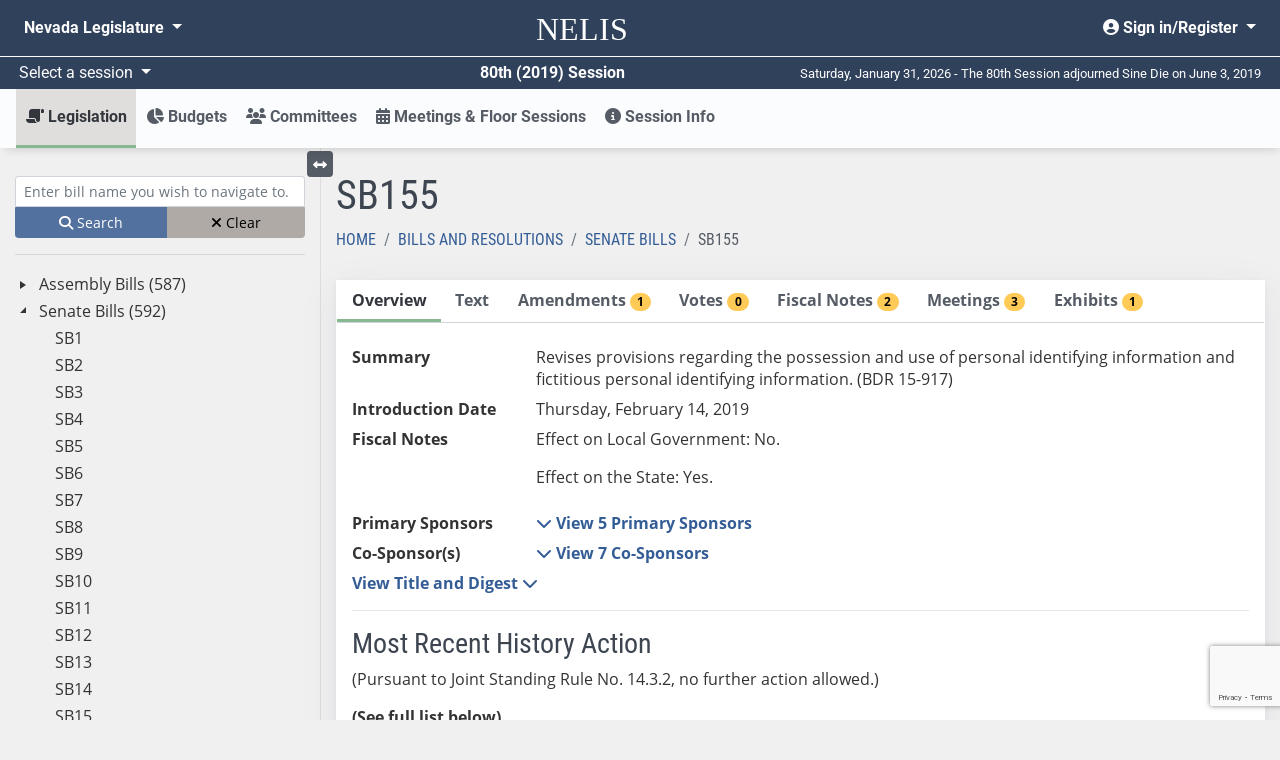

--- FILE ---
content_type: text/html; charset=utf-8
request_url: https://www.leg.state.nv.us/App/NELIS/REL/80th2019/Bill/6209/Overview
body_size: 13283
content:
<!DOCTYPE html>
<html lang="en">
<head>
    <title>SB155  Overview</title>
    <meta charset="utf-8" />
    <meta http-equiv="X-UA-Compatible" />
    <meta name="viewport" content="width=device-width, initial-scale=1">
    <meta name="description" content="The Nevada Legislature's site for finding and tracking bills, bill draft requests, and budgets from 2011 forward.">
    <link href="/App/NELIS/REL/favicon.ico" rel="shortcut icon" type="image/x-icon" />
    <link rel="preconnect" href="https://kit.fontawesome.com/" crossorigin="anonymous" />
    <link rel="preconnect" href="https://cdn.feedbackify.com/" crossorigin="anonymous" />
    <script src="https://kit.fontawesome.com/a2330d7b33.js" asynccrossorigin="anonymous"></script>
    <link rel="preconnect" href="https://fonts.gstatic.com/" crossorigin />
    <!-- Google Tag Manager -->
    <script>
    (function (w, d, s, l, i) {
            w[l] = w[l] || []; w[l].push({
                'gtm.start':
                    new Date().getTime(), event: 'gtm.js'
            }); var f = d.getElementsByTagName(s)[0],
                j = d.createElement(s), dl = l != 'dataLayer' ? '&l=' + l : ''; j.async = true; j.src =
                    'https://www.googletagmanager.com/gtm.js?id=' + i + dl; f.parentNode.insertBefore(j, f);
        })(window, document, 'script', 'dataLayer', 'GTM-56HJCD88');</script>
    <!-- End Google Tag Manager -->
    <script src="/App/NELIS/REL/Scripts/sitewide?v=RAJJQ_iCjVuQgtRGe5YiUBc7Wz4-URfx_z9j8KpF6ww1"></script>

    <script src="/App/NELIS/REL/Scripts/kendo/sitewide?v=O2lwSL6Ab_BJE5cxWOo_if3gkc7HPb7SquE1OxIyKlA1"></script>

    
    <link href="/App/NELIS/REL/Content/kendo/sitewide?v=MKG48yMyalJ3Mau7W2VqKV3SA90mijeywq654SpxhCU1" rel="stylesheet"/>


    <link href="/App/NELIS/REL/Content/ej2/fabric.css" rel="stylesheet" />
    <link href="/App/NELIS/REL/Content/nelisStyles?v=zKKrd_op70ZxReFAV9mo9iGEZdCPVneGPkpx3iTHNmk1" rel="stylesheet"/>



    
    <link href="/App/NELIS/REL/Content/NELIS.css" rel="stylesheet" />


    
    <script>
        $(document).ready(function () {
            Nelis.TabStrip.initialize();
            MeetingExhibit.moreExhibitsClick();
            window.billPage = true;
        });



    </script>
    <script src="https://www.google.com/recaptcha/api.js"></script>
    <script src="/App/NELIS/REL/Scripts/Nelis/billNavTree?v=vI_rQ7hU__xfEm0sJZMDxvE1U6GQIpXM1eMxCsuAOho1"></script>


</head>
<body class="bg-body bootstrap-fs-modal" data-context="Bill" data-pagetype="Item Detail" data-sign-in-link="/App/NELIS/REL/80th2019/Account/Signin">

    


<!-- Google Tag Manager (noscript) -->
<noscript>
    <iframe src="https://www.googletagmanager.com/ns.html?id=GTM-56HJCD88"
            height="0" width="0" style="display:none;visibility:hidden"></iframe>
</noscript>
<!-- End Google Tag Manager (noscript) -->
<header id="mainMenu" class="d-print-none">
    <nav class="navbar navbar-expand-md nelis-header bg-main navbar-dark" aria-label="Sitewide navigation">
        <div class="navbar-wrapper">
            <div class="navbar-header">
                <a id="skip-link" href="javascript:skipToMainContent();">Skip to main content</a>
                <ul class="nav navbar-nav flex-row">
                    <button id="toggleNelisMain" class="navbar-toggler d-md-none mr-auto" type="button"
                            data-toggle="collapse" data-target="#nelisMain" aria-controls="nelisMain"
                            aria-expanded="false" aria-label="Toggle nelis navigation">
                        <i class="fa fa-bars fa-lg" aria-hidden="true"></i>
                    </button>
                    <li class="nav-item">
                        <a class="navbar-brand align-middle" href="/App/NELIS/REL/80th2019">
                            <span class="nelis-header-logo">NELIS</span>
                        </a>
                    </li>
                    <li class="nav-item d-md-none">
                        <button id="toggleNvLeg"
                                class="nav-link open-navbar-container navbar-toggler" data-toggle="collapse"
                                data-target="#navbar-mobile" aria-label="Toggle legislature menu navigation">
                            <i class="fa fa-ellipsis-v fa-lg"></i>
                        </button>
                    </li>
                </ul>
            </div>
            <div class="navbar-container">
                <div class="collapse navbar-collapse" id="navbar-mobile">
                    <ul class="nav navbar-nav mr-auto float-left">
                        <li class="nav-item dropdown">
                            <a class="nav-link dropdown-toggle" id="nvleg" href="#" data-toggle="dropdown"
                               data-offset="-50,5" aria-haspopup="true" aria-expanded="false">
                                Nevada
                                Legislature
                            </a>
                            <div class="dropdown-menu nvleg bg-main-lighten-20" aria-labelledby="nvleg">
                                <div class="container-fluid">
                                    <div class="row">
                                        <div class="col-md-3">
                                            <div class="nav flex-column">
                                                <div class="nav-item">
                                                    <a href="/" class="nav-link font-weight-bold h5">Home</a>
                                                </div>
                                                <div class="dropdown-divider">
                                                </div>
                                                <div class="nav-item">
                                                    <span class="nav-link font-weight-bold h5">Session</span>
                                                </div>
                                                <div class="nav-item pl-2">
                                                    <a class="nav-link" href="/App/NELIS/REL/">Session Information (2011-current)</a>
                                                </div>
                                                <div class="nav-item pl-2">
                                                    <a class="nav-link" href="/Session/">Session Information (pre-2011)</a>
                                                </div>
                                                <div class="dropdown-divider">
                                                </div>
                                                <div class="nav-item">
                                                    <a class="nav-link font-weight-bold h5" href="/App/InterimCommittee/REL/">Interim Committees</a>
                                                </div>
                                                <div class="dropdown-divider">
                                                </div>
                                                <div class="nav-item">
                                                    <span class="font-weight-bold nav-link h5">Meetings</span>
                                                </div>
                                                <div class="nav-item pl-2">
                                                    <a class="nav-link" href="/App/Calendar/A/">Calendar of Meetings</a>
                                                </div>
                                                <div class="nav-item pl-2">
                                                    <a class="nav-link" href="/Video/">View Archived Meetings</a>
                                                </div>
                                            </div>
                                        </div>
                                        <div class="col-md-3">
                                            <div class="nav flex-column">
                                                <div class="nav-item">
                                                    <a href="/Senate/" class="nav-link font-weight-bold h5">Senate</a>
                                                </div>
                                                <div class="dropdown-divider">
                                                </div>
                                                <div class="nav-item">
                                                    <a class="nav-link font-weight-bold h5" href="https://asm.leg.state.nv.us/">Assembly</a>
                                                </div>
                                                <div class="dropdown-divider">
                                                </div>
                                                <div class="nav-item">
                                                    <span class="nav-link font-weight-bold h5">Legislators</span>
                                                </div>
                                                <div class="nav-item pl-2">
                                                    <a class="nav-link" href="/whosmylegislator/">Find your Legislators</a>
                                                </div>
                                                <div class="nav-item pl-2">
                                                    <a class="nav-link" href="/App/Legislator/A/Senate/">Senators</a>
                                                </div>
                                                <div class="nav-item pl-2">
                                                    <a class="nav-link" href="/App/Legislator/A/Assembly/">Assembly Members</a>
                                                </div>
                                            </div>
                                        </div>
                                        <div class="col-md-3">
                                            <div class="nav flex-column">
                                                <div class="nav-item">
                                                    <span class="nav-link font-weight-bold h5">Laws &amp; Regulations</span>
                                                </div>
                                                <div class="nav-item pl-2">
                                                    <a href="/law1.html" class="nav-link">Nevada Revised Statutes</a>
                                                </div>
                                                <div class="nav-item pl-2">
                                                    <a class="nav-link" href="/law1.html">Statutes of Nevada</a>
                                                </div>
                                                <div class="nav-item pl-2">
                                                    <a class="nav-link" href="/Const/NVConst.html">Nevada Constitution</a>
                                                </div>
                                                <div class="nav-item pl-2">
                                                    <a class="nav-link" href="/NAC/">Nevada Administrative Code</a>
                                                </div>
                                                <div class="nav-item pl-2">
                                                    <a class="nav-link" href="/register/">Nevada Register</a>
                                                </div>
                                            </div>
                                        </div>
                                        <div class="col-md-3">
                                            <div class="nav flex-column">
                                                <div class="nav-item">
                                                    <span class="nav-link font-weight-bold h5">Legislative Counsel Bureau</span>
                                                </div>
                                                <div class="nav-item pl-2">
                                                    <a class="nav-link" href="/Division/lcb/director.html">Director's Office</a>
                                                </div>
                                                <div class="nav-item pl-2">
                                                    <a class="nav-link" href="/Division/Administrative/">Administrative Division</a>
                                                </div>
                                                <div class="nav-item pl-2">
                                                    <a class="nav-link" href="/Division/Audit/">Audit Division</a>
                                                </div>
                                                <div class="nav-item pl-2">
                                                    <a class="nav-link" href="/Division/Fiscal/">Fiscal Analysis Division</a>
                                                </div>
                                                <div class="nav-item pl-2">
                                                    <a class="nav-link" href="/Division/Legal/">Legal Division</a>
                                                </div>
                                                <div class="nav-item pl-2">
                                                    <a class="nav-link" href="/Division/Research/">Research Division</a>
                                                </div>
                                            </div>
                                        </div>
                                    </div>
                                </div>
                            </div>
                        </li>
                    </ul>
                    <ul class="nav navbar-nav float-right">
                        <li class="nav-item dropdown">
                                <a class="nav-link dropdown-toggle text-right" href="#" id="userMenu"
                                   role="button" data-toggle="dropdown" aria-haspopup="true" aria-expanded="false">
                                    <i class="fas fa-user-circle" aria-hidden="true"></i> Sign in/Register
                                </a>
                                <div class="dropdown-menu dropdown-menu-right bg-main-lighten-20" aria-labelledby="userMenu">
                                    <a class="dropdown-item" href="https://www.leg.state.nv.us/App/Authenticate/Account/Register"><i class="fas fa-user-plus" aria-hidden="false"></i> Register</a>
                                    <a class="dropdown-item" href="/App/NELIS/REL/80th2019/Account/Signin?returnURL=https%3A%2F%2Fwww.leg.state.nv.us%2FApp%2FNELIS%2FREL%2F80th2019%2FBill%2F6209%2FOverview"><i class="fas fa-sign-in-alt" aria-hidden="true"></i> Sign in</a>
                                </div>

                        </li>
                    </ul>
                </div>
            </div>
        </div>
    </nav>
    <!-- #region Announcement -->
    <div id="announcements-container">
    </div>
    <script>
		$(document).ready(function() {
            $("#announcements-container").load("/App/NELIS/REL/80th2019/Home/Announcements");
        })
    </script>
    <!-- #endregion -->
    <div class="bg-main navbar-dark row flex-no-wrap justify-content-between align-items-center header-divider mx-0 p-1">
        <div class="col-sm-12 col-md-6 d-flex justify-content-between">
            <div class="dropdown">
                <a class="dropdown-toggle session-text" id="session" href="#" data-toggle="dropdown" data-offset="30,0"
                   aria-haspopup="true" aria-expanded="false">
                    Select a session
                </a>
                <div class="dropdown-menu bg-main-lighten-20" aria-labelledby="session">
                                    <a class="dropdown-item"
                                       href="/App/NELIS/REL/83rd2025">
                                        83rd (2025) Session
                                    </a>
                                    <a class="dropdown-item"
                                       href="/App/NELIS/REL/82nd2023">
                                        82nd (2023) Session
                                    </a>
                                    <a class="dropdown-item"
                                       href="/App/NELIS/REL/81st2021">
                                        81st (2021) Session
                                    </a>
                                    <a class="dropdown-item" href="https://www.leg.state.nv.us/App/NELIS/REL/80th2019">80th (2019) Session</a>
                                    <a class="dropdown-item"
                                       href="/App/NELIS/REL/79th2017">
                                        79th (2017) Session
                                    </a>
                                    <a class="dropdown-item"
                                       href="/App/NELIS/REL/78th2015">
                                        78th (2015) Session
                                    </a>
                                    <a class="dropdown-item"
                                       href="/App/NELIS/REL/77th2013">
                                        77th (2013) Session
                                    </a>
                                    <a class="dropdown-item"
                                       href="/App/NELIS/REL/76th2011">
                                        76th (2011) Session
                                    </a>
                                    <a class="dropdown-item"
                                       href="/App/NELIS/REL/75th2009">
                                        75th (2009) Session
                                    </a>
                            <div class="dropdown-divider"></div>
                                    <a class="dropdown-item"
                                       href="/App/NELIS/REL/36th2025Special">
                                        36th (2025) Special Session
                                    </a>
                                    <a class="dropdown-item"
                                       href="/App/NELIS/REL/35th2023Special">
                                        35th (2023) Special Session
                                    </a>
                                    <a class="dropdown-item"
                                       href="/App/NELIS/REL/34th2023Special">
                                        34th (2023) Special Session
                                    </a>
                                    <a class="dropdown-item"
                                       href="/App/NELIS/REL/33rd2021Special">
                                        33rd (2021) Special Session
                                    </a>
                                    <a class="dropdown-item"
                                       href="/App/NELIS/REL/32nd2020Special">
                                        32nd (2020) Special Session
                                    </a>
                                    <a class="dropdown-item"
                                       href="/App/NELIS/REL/31st2020Special">
                                        31st (2020) Special Session
                                    </a>
                                    <a class="dropdown-item"
                                       href="/App/NELIS/REL/30th2016Special">
                                        30th (2016) Special Session
                                    </a>
                                    <a class="dropdown-item"
                                       href="/App/NELIS/REL/29th2015Special">
                                        29th (2015) Special Session
                                    </a>
                                    <a class="dropdown-item"
                                       href="/App/NELIS/REL/28th2014Special">
                                        28th (2014) Special Session
                                    </a>
                                    <a class="dropdown-item"
                                       href="/App/NELIS/REL/27th2013Special">
                                        27th (2013) Special Session
                                    </a>
                                    <a class="dropdown-item"
                                       href="/App/NELIS/REL/26th2010Special">
                                        26th (2010) Special Session
                                    </a>
                </div>
            </div>
            <div class="text-right font-weight-bold session-text">80th (2019) Session</div>
        </div>
        <div class="col-sm-12 col-md-6 text-right d-none d-md-block days-remaining">
            Saturday, January 31, 2026 - The 80th Session adjourned Sine Die on June 3, 2019
        </div>
    </div>
</header>
    


<nav id="nelisMenu"
     class="navbar navbar-light bg-complement navbar-expand-md sticky-top justify-content-between navbar-shadow navbar-without-dd-arrow nelis-menu" aria-label="NELIS navigation">
    <div class="collapse navbar-collapse" id="nelisMain">
        <ul class="navbar-nav flex-sm-column flex-md-row mr-auto">
            <li class="nav-item dropdown  active">
                <a class="nav-link dropdown-toggle" href="#" id="legislation" role="button" data-toggle="dropdown"
                   aria-haspopup="true" aria-expanded="false">
                    <i class="fas fa-scroll fa-flip-horizontal" aria-hidden="true"></i> Legislation
                </a>
                <div class="dropdown-menu" aria-labelledby="legislation">
                    <div class="container-fluid">
                        <div class="row">
                            <div class="col-md-4">
                                <div class="nav flex-column">
                                    <div class="nav-item">
                                        <a class="nav-link" href="/App/NELIS/REL/80th2019/Bills">All Bills and Resolutions</a>
                                    </div>
                                    <div class="nav-item">
                                        <a class="nav-link" href="/App/NELIS/REL/80th2019/Reports">Reports and Links</a>
                                    </div>
                                                <div class="nav-item">
                                                    <a class="nav-link" href="http://search.leg.state.nv.us/80th2019/Bills/80th2019_Bills.html">
                                                        <i class="fa fa-search" aria-hidden="true"></i>
                                                        Search Bills and Resolutions <i class="fas fa-external-link-alt" aria-hidden="true"></i>
                                                    </a>
                                                </div>

                                    <div class="dropdown-divider"></div>
                                    <span class="font-weight-bold h5 menu-subheader">Bill Draft Requests (BDRs)</span>
                                    <div class="nav-item">
                                        <a href="/App/NELIS/REL/80th2019/Bdrs/List" class="nav-link">BDR List</a>
                                    </div>
                                </div>
                            </div>
                            <div class="col-md-4">
                                <div class="nav flex-column">
                                    <span class="font-weight-bold h5 menu-subheader">Assembly</span>
                                    <div class="nav-item">
                                        <a class="nav-link" href="/App/NELIS/REL/80th2019/Bills?selectedBillTypes=AB">Assembly Bills</a>
                                    </div>
                                    <div class="nav-item">
                                        <a class="nav-link" href="/App/NELIS/REL/80th2019/Bills?selectedBillTypes=AR">Assembly Resolutions</a>
                                    </div>
                                    <div class="nav-item">
                                        <a class="nav-link" href="/App/NELIS/REL/80th2019/Bills?selectedBillTypes=ACR">Assembly Concurrent Resolutions</a>
                                    </div>
                                    <div class="nav-item">
                                        <a class="nav-link" href="/App/NELIS/REL/80th2019/Bills?selectedBillTypes=AJR">Assembly Joint Resolutions</a>
                                    </div>
                                    <div class="dropdown-divider"></div>
                                    <div class="nav-item">
                                        <a class="nav-link" href="/App/NELIS/REL/80th2019/Bills?selectedBillTypes=IP">Initiative Petitions</a>
                                    </div>
                                </div>
                            </div>
                            <div class="col-md-4">
                                <div class="nav flex-column">
                                    <span class="font-weight-bold h5 menu-subheader">Senate</span>
                                    <div class="nav-item">
                                        <a class="nav-link" href="/App/NELIS/REL/80th2019/Bills?selectedBillTypes=SB">Senate Bills</a>
                                    </div>
                                    <div class="nav-item">
                                        <a class="nav-link" href="/App/NELIS/REL/80th2019/Bills?selectedBillTypes=SR">Senate Resolutions</a>
                                    </div>
                                    <div class="nav-item">
                                        <a class="nav-link" href="/App/NELIS/REL/80th2019/Bills?selectedBillTypes=SCR">Senate Concurrent Resolutions</a>
                                    </div>
                                    <div class="nav-item">
                                        <a class="nav-link" href="/App/NELIS/REL/80th2019/Bills?selectedBillTypes=SJR">Senate Joint Resolutions</a>
                                    </div>
                                    <div class="dropdown-divider"></div>
                                    <div class="nav-item">
                                        <a class="nav-link" href="/App/NELIS/REL/80th2019/Bills?selectedBillTypes=PSB">All Previous Session Bills</a>
                                    </div>
                                </div>
                            </div>
                        </div>
                    </div>
                </div>
            </li>
                <li class="nav-item dropdown ">
                    <a class="nav-link dropdown-toggle" href="#" id="budgets" role="button" data-toggle="dropdown" aria-haspopup="true" aria-expanded="false"><i class="fas fa-chart-pie" aria-hidden="true"></i> Budgets</a>
                    <div class="dropdown-menu" aria-labelledby="budgets">
                        <div class="container">
                            <div class="row">
                                    <div class="col-md-6">
                                        <div class="nav flex-column">
                                            <div class="nav-item">
                                                <a class="nav-link" href="/App/NELIS/REL/80th2019/Budgets/List">Budgets by Number</a>
                                            </div>
                                            <div class="nav-item">
                                                <a class="nav-link" href="/App/NELIS/REL/80th2019/Budgets/List">Budgets by Title</a>
                                            </div>
                                            <div class="nav-item">
                                                <a class="nav-link" href="/App/NELIS/REL/80th2019/Budgets/List">Budgets by Department</a>
                                            </div>
                                            <div class="nav-item">
                                                <a class="nav-link" href="/App/NELIS/REL/80th2019/Budgets/List">Budgets by Function</a>
                                            </div>
                                        </div>
                                    </div>
                                <div class="col-md-6">
                                    <div class="nav flex-column">
                                                <div class="nav-item">
                                                        <a class="nav-link" href="http://budget.nv.gov/uploadedFiles/budget.nv.gov/content/StateBudget/2018-2019(1)/FY2019-2021_GovernorsExecutiveBudget.pdf" target="_blank" rel="noopener noreferrer">Governor Sisolak&#39;s 2019-2021 Biennium Proposed Executive Budget</a>
                                                </div>
                                                <div class="nav-item">
                                                        <a class="nav-link" href="/Division/Fiscal/Fiscal%20Report/2019/2019_FiscalReport.pdf" target="_blank" rel="noopener noreferrer">2019 Fiscal Report</a>
                                                </div>
                                                                                    <div class="dropdown-divider"></div>
                                                        <div class="nav-item">
                                                            <a class="nav-link" href="http://search.leg.state.nv.us/80th2019/Budgets/80th2019_Budgets.html">
                                                                <i class="fa fa-search" aria-hidden="true"></i>
                                                                Search Budgets <i class="fas fa-external-link-alt" aria-hidden="true"></i>
                                                            </a>
                                                        </div>
                                    </div>
                                </div>
                            </div>
                        </div>
                    </div>
                </li>
            <li class="nav-item dropdown  ">
                <a class="nav-link dropdown-toggle" href="#" id="committees" role="button"
                   data-toggle="dropdown" aria-haspopup="true" aria-expanded="false">
                    <i class="fas fa-users" aria-hidden="true"></i> Committees
                </a>
                <div class="dropdown-menu" aria-labelledby="committees">
                    <div class="container">
                        <div class="row">
                            <div class="col-md-4">
                                <div class="nav flex-column">
                                    <div class="nav-item">
                                        <a href="/App/NELIS/REL/80th2019/Committees/List" class="nav-link">All Standing Committees</a>
                                    </div>
                                    <div class="nav-item">
                                        <a href="/App/NELIS/REL/80th2019/Committees/ConferenceCommittees" class="nav-link"> Conference Committees</a>
                                    </div>
                                                <div class="nav-item">
                                                    <a class="nav-link" href="http://search.leg.state.nv.us/80th2019/Minutes/80th2019_Minutes.html">
                                                        <i class="fa fa-search" aria-hidden="true"></i>
                                                        Search Committee Minutes <i class="fas fa-external-link-alt" aria-hidden="true"></i>
                                                    </a>
                                                </div>

                                </div>
                            </div>
                            <div class="col-md-4">
                                <div class="nav flex-column">
                                    <span class="font-weight-bold h5 menu-subheader">Assembly Committees</span>
                                        <div class="nav-item">
                                            <a class="nav-link" href="/App/NELIS/REL/80th2019/Committee/219/Overview">Commerce and Labor</a>
                                        </div>
                                        <div class="nav-item">
                                            <a class="nav-link" href="/App/NELIS/REL/80th2019/Committee/224/Overview">Committee of the Whole</a>
                                        </div>
                                        <div class="nav-item">
                                            <a class="nav-link" href="/App/NELIS/REL/80th2019/Committee/228/Overview">Education</a>
                                        </div>
                                        <div class="nav-item">
                                            <a class="nav-link" href="/App/NELIS/REL/80th2019/Committee/230/Overview">Government Affairs</a>
                                        </div>
                                        <div class="nav-item">
                                            <a class="nav-link" href="/App/NELIS/REL/80th2019/Committee/239/Overview">Growth and Infrastructure</a>
                                        </div>
                                        <div class="nav-item">
                                            <a class="nav-link" href="/App/NELIS/REL/80th2019/Committee/232/Overview">Health and Human Services</a>
                                        </div>
                                        <div class="nav-item">
                                            <a class="nav-link" href="/App/NELIS/REL/80th2019/Committee/233/Overview">Judiciary</a>
                                        </div>
                                        <div class="nav-item">
                                            <a class="nav-link" href="/App/NELIS/REL/80th2019/Committee/234/Overview">Legislative Operations and Elections</a>
                                        </div>
                                        <div class="nav-item">
                                            <a class="nav-link" href="/App/NELIS/REL/80th2019/Committee/235/Overview">Natural Resources, Agriculture, and Mining</a>
                                        </div>
                                        <div class="nav-item">
                                            <a class="nav-link" href="/App/NELIS/REL/80th2019/Committee/236/Overview">Taxation</a>
                                        </div>
                                        <div class="nav-item">
                                            <a class="nav-link" href="/App/NELIS/REL/80th2019/Committee/238/Overview">Ways and Means</a>
                                        </div>
                                </div>
                            </div>
                            <div class="col-md-4">
                                <div class="nav flex-column">
                                    <span class="font-weight-bold h5 menu-subheader">Senate Committees</span>
                                        <div class="nav-item">
                                            <a class="nav-link" href="/App/NELIS/REL/80th2019/Committee/215/Overview">Commerce and Labor</a>
                                        </div>
                                        <div class="nav-item">
                                            <a class="nav-link" href="/App/NELIS/REL/80th2019/Committee/217/Overview">Committee of the Whole</a>
                                        </div>
                                        <div class="nav-item">
                                            <a class="nav-link" href="/App/NELIS/REL/80th2019/Committee/216/Overview">Education</a>
                                        </div>
                                        <div class="nav-item">
                                            <a class="nav-link" href="/App/NELIS/REL/80th2019/Committee/218/Overview">Finance</a>
                                        </div>
                                        <div class="nav-item">
                                            <a class="nav-link" href="/App/NELIS/REL/80th2019/Committee/220/Overview">Government Affairs</a>
                                        </div>
                                        <div class="nav-item">
                                            <a class="nav-link" href="/App/NELIS/REL/80th2019/Committee/231/Overview">Growth and Infrastructure</a>
                                        </div>
                                        <div class="nav-item">
                                            <a class="nav-link" href="/App/NELIS/REL/80th2019/Committee/221/Overview">Health and Human Services</a>
                                        </div>
                                        <div class="nav-item">
                                            <a class="nav-link" href="/App/NELIS/REL/80th2019/Committee/222/Overview">Judiciary</a>
                                        </div>
                                        <div class="nav-item">
                                            <a class="nav-link" href="/App/NELIS/REL/80th2019/Committee/223/Overview">Legislative Operations and Elections</a>
                                        </div>
                                        <div class="nav-item">
                                            <a class="nav-link" href="/App/NELIS/REL/80th2019/Committee/225/Overview">Natural Resources</a>
                                        </div>
                                        <div class="nav-item">
                                            <a class="nav-link" href="/App/NELIS/REL/80th2019/Committee/226/Overview">Revenue and Economic Development</a>
                                        </div>
                                </div>
                            </div>
                        </div>
                    </div>
                </div>
            </li>
            <li class="nav-item ">
                <a class="nav-link" href="/App/NELIS/REL/80th2019/Meetings"><i class="fas fa-calendar-alt" aria-hidden="true"></i> Meetings &amp; Floor Sessions</a>
            </li>
            <li class="nav-item dropdown ">
                <a href="#" id="sessionInfo" class="nav-link dropdown-toggle" role="button" data-toggle="dropdown" aria-haspopup="true" aria-expanded="false"><i class="fas fa-info-circle" aria-hidden="true"></i> Session Info</a>
                <div class="dropdown-menu" aria-labelledby="sessionInfo">
                    <div class="container-fluid px-lg-5">
                        <div class="row">
                            <div class="col-md-3">
                                <div class="nav flex-column">
                                    <div class="nav-item">
                                        <a class="nav-link" href="/App/NELIS/REL/80th2019/SessionInformation">All Session Information</a>
                                    </div>
                                    
                                    <div class="nav-item">
                                        <a class="nav-link" href="/App/NELIS/REL/80th2019/Journals">Journals</a>
                                    </div>
                                    <div class="nav-item">
                                        <a class="nav-link" href="/App/NELIS/REL/80th2019/Histories">Histories</a>
                                    </div>
                                        <div class="dropdown-divider"></div>
                                        <span class="font-weight-bold h5 menu-subheader">Calendars</span>
                                                <a class="nav-link" href="/Session/80th2019/Docs/120-day_calendar.pdf" rel="noopener noreferrer">120-Day Calendar</a>
                                                <a class="nav-link" href="/socialCalendar/" rel="noopener noreferrer">Events Calendar</a>
                                </div>
                            </div>
                            <div class="col-md-9">
                                <div class="row">
                                        <div class="col-md-6 col-lg-4">
                                            <div class="nav flex-column">
                                                <span class="font-weight-bold h5 menu-subheader">Legislators</span>
                                                    <div class="nav-item">
                                                            <a class="nav-link" href="/App/Legislator/A/Senate/80th2019">Senate</a>
                                                    </div>
                                                    <div class="nav-item">
                                                            <a class="nav-link" href="/App/Legislator/A/Assembly/80th2019">Assembly</a>
                                                    </div>
                                                    <div class="nav-item">
                                                    </div>
                                            </div>
                                        </div>

                                                                            <div class="col-md-6 col-lg-4">
                                            <div class="nav flex-column">
                                                <span class="font-weight-bold h5 menu-subheader">Rules</span>
                                                    <div class="nav-item">
                                                            <a class="nav-link" href="/Session/80th2019/Docs/SR_Senate.pdf" target="_blank" rel="noopener noreferrer">Senate Standing Rules with Index</a>
                                                    </div>
                                                    <div class="nav-item">
                                                            <a class="nav-link" href="/Session/80th2019/Docs/SR_Assembly.pdf" target="_blank" rel="noopener noreferrer">Assembly Standing Rules with Index</a>
                                                    </div>
                                                    <div class="nav-item">
                                                            <a class="nav-link" href="/Session/80th2019/Docs/SR_Joint.pdf" target="_blank" rel="noopener noreferrer">Joint Standing Rules with Index</a>
                                                    </div>
                                            </div>
                                        </div>
                                                                            <div class="col-md-6 col-lg-4">
                                            <div class="nav flex-column">
                                                <span class="font-weight-bold h5 menu-subheader"> Lobbyists</span>
                                                    <div class="nav-item">
                                                    </div>
                                                    <div class="nav-item">
                                                    </div>
                                            </div>
                                        </div>
                                </div>
                            </div>
                        </div>
                    </div>
                </div>
            </li>
        </ul>
    </div>
</nav>
    <main id="main-content" tabindex="-2" class="container-fluid pb-md-4">
        





<input name="__RequestVerificationToken" type="hidden" value="8IqTRr63xRF1k6D8wtTOdR6i9hY01wJ3RDxg_sFkoYk0QH0t6SaYp9tAXC91NQX-BTZ0cmhN5C2cwUStZeTOE3joTRQ1" />

<input data-val="true" data-val-number="The field SelectedBillKey must be a number." data-val-required="The SelectedBillKey field is required." id="billKey" name="SelectedBillKey" type="hidden" value="6209" />
<input id="selectedTab" name="SelectedTab" type="hidden" value="Overview" />

    <div id="bills-container">
        <div class="row">
            <div class="col-lg-3 pt-4 sidebar">
                <style>
	.svg-inline--fa.fa-w-12 {
		width:unset!important;
	}
</style>
<div class="navtree bills d-print-none" aria-label="Bills Treeview">
	<div class="d-block d-sm-block d-md-none">
		<a data-toggle="collapse" class="expand collapsed" href="#go-to-item" role="button" aria-expanded="false" aria-controls="go-to-item">
			Search for bill by name <i class="fas fa-chevron-down" aria-hidden="true"></i>
		</a>
	</div>
	<div id="go-to-item" class="collapse show search mt-1 mb-2">
		<div class="form-group mb-0">
			<label for="txtBillNavTree" class="sr-only">Enter bill name (e.g., AB23)</label>
			<input type="text" name="BillsNavText" id="txtBillNavTree" class="searchTextBox form-control form-control-sm navtree-search" placeholder="Enter bill name you wish to navigate to." />
			<small id="no-bill-found" class="form-text d-none">No Bill with this name exists</small>
		</div>
		<div class="btn-group btn-group-sm w-100" role="group" aria-label="Clear or search bills">
			<button id="btnBillTreeNavigate" type="button" class="btn btn-primary btn-navtree-search"><i class="fa fa-search" aria-hidden="true"></i> Search</button>
			<button id="btnBillTreeViewClear" type="button" class="btn btn-info btn-navtree-clear"><i class="fa fa-times" aria-hidden="true"></i> Clear</button>
		</div>
	</div>
	<hr />
	<div class="treeview-container d-none d-lg-block">
		<div id="BillNavTree" class="treeview" data-urldetail='/App/NELIS/REL/80th2019/Bill/GetDetail' data-urlprocess='/App/NELIS/REL/80th2019/NavTree/ProcessItemEntry' data-urlhierarchy='/App/NELIS/REL/80th2019/NavTree/GetBillHierarchy' data-urlItemExists='/App/NELIS/REL/80th2019/NavTree/ItemExists' data-target=".main-content" data-itemtype="Bill"></div>
	</div>
</div>



            </div>
            <div class="col-lg-9 pt-lg-4 main-content">
                <button type="button" class="btn btn-secondary btn-sm toggle-treeview d-none d-lg-block mb-2">
	<i class="fas fa-arrows-alt-h"></i> <span class="sr-only">Toggle left menu</span>
</button>

<script>
	$(function () {
		$('.toggle-treeview').click(function () {
			$('.toggle-treeview').toggleClass('closed');
			$('.sidebar').toggleClass('d-none');
			var hasBlock = $('.sidebar').hasClass('d-lg-block');
			if (hasBlock) {
				$('.sidebar').toggleClass('d-lg-block').toggleClass('d-none');
			}
			$('.main-content').toggleClass('col-lg-9').toggleClass('col');
		});
	});
</script>

                

<div class="row">
    <div class="col">
        <h1>SB155 </h1>
    </div>
</div>
<div class="row">
    <div class="col">
        <nav aria-label="breadcrumb">
	<ol class="breadcrumb">
		<li class="breadcrumb-item ">
			<a href="/App/NELIS/REL/80th2019">Home</a>
		</li>
			<li class="breadcrumb-item ">
				<a href="/App/NELIS/REL/80th2019/Bills/HomeBills">Bills and Resolutions</a>
			</li>
					<li class="breadcrumb-item previous-page">
				<a href="/App/NELIS/REL/80th2019/Bills/HomeBills?selectedtab=List&amp;selectedBillTypes=SB">Senate Bills</a>
			</li>
				<li class="breadcrumb-item active">
			SB155
		</li>
	</ol>
</nav>
    </div>
</div>
<div class="row">
    <div class="col">
        <div id="divPageTabStrip" class="k-content" role="tablist" aria-orientation="horizontal">
    <div id="tabstrip" class="bill-detail-tabstrip" data-urlprocess='/App/NELIS/REL/80th2019/Bill/FillSelectedBillTab'>

        <ul>
            <li id="tabOverview" class="tab d-print-none" role="tab" aria-controls="divBillPageOverview" data-tabTitle="Overview" data-tabName="Overview">Overview</li>
            <li id="tabText" class="tab d-print-none" role="tab" aria-controls="divBillPageText" data-tabTitle="Text" data-tabName="Text">Text</li>
            <li id="tabAmendments" class="tab d-print-none" role="tab" aria-controls="divBillPageAmendments" data-tabTitle="Amendments" data-tabName="Amendments">Amendments <span class="badge badge-pill badge-accent-warm">1</span></li>
            <li id="tabVotes" class="tab d-print-none" role="tab" aria-controls="divBillPageVotes" data-tabTitle="Votes" data-tabName="Votes">Votes <span class="badge badge-pill badge-accent-warm">0</span></li>
                <li id="tabFiscalNotes" class="tab d-print-none" role="tab" aria-controls="divBillPageFiscalNotes" data-tabTitle="Fiscal Notes" data-tabName="FiscalNotes">Fiscal Notes <span class="badge badge-pill badge-accent-warm">2</span></li>
            <li id="tabMeetings" class="tab d-print-none" role="tab" aria-controls="divBillPageMeetings" data-tabTitle="Meetings" data-tabName="Meetings">Meetings <span class="badge badge-pill badge-accent-warm">3</span></li>
            <li id="tabExhibits" class="tab d-print-none" role="tab" aria-controls="divBillPageExhibits" data-tabTitle="Exhibits" data-tabname="Exhibits">Exhibits <span class="badge badge-pill badge-accent-warm">1</span></li>

        </ul>

        <div id="divBillPageOverview" aria-labelledby="tabOverview" role="tabpanel">
            <div id="divOverview" class="content"></div>
        </div>
        <div id="divBillPageText" aria-labelledby="tabText" role="tabpanel">
            <div id="divText" class="content" data-url='/App/NELIS/REL/80th2019/Bill/DisplayBillText'></div>
        </div>
        <div id="divBillPageAmendments" aria-labelledby="tabAmendments" role="tabpanel">
            <div id="divAmendments" class="content"></div>
        </div>
        <div id="divBillPageVotes" aria-labelledby="tabVotes" role="tabpanel">
            <div id="divVotes" class="content"></div>
        </div>
        <div id="divBillPageFiscalNotes" aria-labelledby="tabFiscalNotes" role="tabpanel">
            <div id="divFiscalNotes" class="content"></div>
        </div>
        <div id="divBillPageMeetings" aria-labelledby="tabMeetings" role="tabpanel">
            <div id="divMeetings" class="content"></div>
        </div>
        <div id="" aria-labelledby="tabExhibits" role="tabpanel">
            <div id="divExhibits" class="content"></div>
        </div>


    </div>
</div>

    </div>
</div>

            </div>
        </div>
    </div>


<span id="notification" style="display: none;"></span>

<script id="failTemplate" type="text/x-kendo-template">
   <div class="box fail">
      <div class="notification-image">
         <i class="far fa-times-circle fa-2x"></i>
      </div>
      <div class="notification-message text-wrap">
         <p class="h5">#= title #</p>
         <p>#= message #</p>
      </div>
   </div>
</script>

<script id="successTemplate" type="text/x-kendo-template">
   <div class="box success">
      <div class="notification-image">
         <i class="far fa-check-circle fa-2x"></i>
      </div>
      <div class="notification-message text-wrap">
         <p class="h5">#= title #</p>
         <p>#= message #</p>
      </div>
   </div>
</script>

<style>
   .k-notification {
      border: 0;
      width: 350px;
      min-height: 100px;
      display: table;
   }

      .k-notification .box {
         display: table-row;
      }

      .k-notification .notification-image, .k-notification .notification-message {
         display: table-cell;
      }

      .k-notification .notification-image {
         line-height: 100px;
         padding-left: 7px;
         padding-right:7px;
      }

      .k-notification .notification-message {
         vertical-align: middle;
      }

      .k-notification .box h3 {
         font-size: 1em;
         margin: 0;
         font-weight: bold;
         color: white;
      }

      .k-notification .box p {
         margin: 0;
         color: white;
      }

      .k-notification .box img {
         padding: 0 20px 0 24px;
      }

   /* Fail template */
   .k-notification-fail {
      background: #cd425b !important;
      color: #fff;
   }

   /* Success template */
   .k-notification-success {
      background: #208738 !important;
      color: #fff;
   }
</style>





        <a id="back-to-top" href="#" class="btn btn-primary back-to-top d-print-none" role="button"><i class="fas fa-angle-double-up" aria-hidden="true"></i><span class="sr-only">Back to top</span></a>
<script>
	$(document).on("scroll", function () {
		if ($(document).scrollTop() > 50) {
			$('#back-to-top').fadeIn();
		}
		else {
			$('#back-to-top').fadeOut();
		}
	});
</script>

    </main>
    <div class="drag-target"></div>
    <div class="tap-target"></div>

    <footer class="footer bg-main d-print-none">
	<div class="container-fluid py-md-3 px-md-5">
		<div class="row">
			<div class="col-md-4">
				<div class="media">
					<img src="https://www.leg.state.nv.us/Site/image/graphic/lcb-seal.png" class="align-self-center mr-3 d-none d-lg-block" alt="Legislative Counsel Bureau Seal">
					<div class="media-body">
						<p>
							<address>Nevada State Legislature<br />
							401 S. Carson St.<br />
							Carson City, NV 89701 <br />
							775-684-6800
							</address>
						</p>
					</div>
				</div>
			</div>
			<div class="col-md-4">
				<ul class="list-unstyled pl-md-5">
					<li>
						<a href="/general/feedback.html">Contact</a>
					</li>
					<li>
						<a href="#" class="feedback" title="This link opens a feedback form in a dialog" onclick="fby.push(['showForm', '13587']);return false;">Website Feedback</a>
					</li>
					<li>
						<a href="/lcb/Admin/EmploymentOpportunities/">Employment Opportunities</a>
					</li>
					<li>
						<a href="https://shop.leg.state.nv.us/">Gift Shop</a>
					</li>
				</ul>
			</div>
			<div class="col-md-4">
				<ul class="list-unstyled pl-md-5">
					<li>
						<a href="/universalaccess.htm">Accessibility</a>
					</li>
					<li>
						<a href="http://nv.gov/privacy-policy/">Privacy Policy <i class="fas fa-external-link-alt" aria-hidden="true"></i></a>
					</li>
					<li>
						<a href="/General/rfp/">Requests for Proposal</a>
					</li>
				</ul>
			</div>
		</div>
		<div class="row pt-2">
			<div class="col">
				<p class="text-center"> &copy; 2026 Nevada Legislative Counsel Bureau</p>
				<p class="text-center">
						Version Build Date: 12/12/2025 7:46:09 AM

							</p>
			</div>
		</div>
	</div>
</footer>


    
    <div class="modal fade modal-fullscreen modal-fullscreen-bottom-footer" id="showMyNotes" tabindex="-1" role="dialog" aria-labelledby="notes-widget-title" data-save-notes-url='/App/NELIS/REL/80th2019/Notes/Save'>
	<div id="myNotesDialog" class="modal-dialog modal-dialog-scrollable modal-lg ">
<form action="/App/NELIS/REL/80th2019/Notes/Save" id="manage-notes-form" method="post">			<div class="modal-content">
				<div class="modal-header bg-main-lighten-40">
					<div class="modal-title text-wrap" id="notes-widget-title">
						Notes for XXXContentName
					</div>
					<button type="button" class="close" data-dismiss="modal" aria-label="close"><span aria-hidden="true">&times;</span></button>
				</div>
				<div id="divNotesHeader" class="content-information"></div>
				<div class="modal-body">
					<div class="k-content">
						<div id="myNotesTabStrip">
							<ul>
								<li id="contentNoteTab" class="modal-tablist tab d-print-none k-state-active" data-tabTitle="Content Note" data-tabName="ContentNote">Note for this XXX</li>
								<li id="tagNotesTab" class="modal-tablist tab d-print-none" data-tabTitle="Tag Notes" data-tabName="TagNotes">Notes for this XXX's Tags</li>
							</ul>
							<div>
								<div id="divContentNote" class="content"></div>  
							</div>
							<div>
								<div id="divTagNotes" class="content"></div>  
							</div>
						</div>
					</div>
				</div>

				<div class="modal-footer">
					<div class="d-flex flex-column flex-lg-row">
						<button id="content-note-remove-button" type="button" class="btn btn-danger modal-button my-1 mr-md-1" onclick="RemoveContentNote()"><i class="fas fa-trash-alt"></i> Remove Note</button>
						<button id="tag-note-remove-button" type="button" class="btn btn-danger modal-button my-1 mr-md-1" onclick="RemoveTagNote()"><i class="fas fa-trash-alt"></i> Remove Note for this Tag</button>
						<button id="cancel-note-action" type="button" class="btn btn-dark modal-button my-1 mr-md-1" onclick="ConfirmMyNotesCancel()"><i class="fas fa-times"></i> Cancel</button>
						<button type="submit" class="btn btn-primary modal-button my-1"><i class="fas fa-save"></i> Save Changes &amp; Close</button>
					</div>
				</div>
			</div>
</form>	</div>
</div>
<input type="hidden" id="dirtyNotesData" value="false">
<script>
	$(document).ready(function () {
		function onTabSelect(e) {
			var selectedTabId = e.item.id;
			displayButtons(selectedTabId);
		}

		$("#myNotesTabStrip").kendoTabStrip({
			select: onTabSelect,
			animation: {
				open: {
					effects: "fadeIn"
				}
			}
		});

		$("#manage-notes-form").on('submit', function (event) {
			event.preventDefault();
			$.ajax({
				url: $("#showMyNotes").data("save-notes-url"),
				data: $("#manage-notes-form").serialize(),
				type: 'POST',
				success: function (data) {
					$('#dirtyNotesData').val('false');
					$("#showMyNotes").modal('hide');
					if (data.Data[0] != null) {
						console.log(data);
						var contentKey = data.Data[0].ContentKey;
						var contentNote = data.Data[0].NoteText;
						$("body").trigger("NoteUpdated", [contentKey, contentNote]);  //fire event to update any ExpandableNote(s) [may be more than 1 because of Search pages]
					}

				}
			});
		});

		$("#showMyNotes").on("hidden.bs.modal", function () {
			$(this).removeData('bs.modal');  /*clear data so this widget will be refreshed when dialog reopened*/
		});
	});

	function displayButtons(selectedTabId) {
		if (selectedTabId === 'contentNoteTab') {
			$('#content-note-remove-button').show();
			$('#tag-note-remove-button').hide();
		}
		else if (selectedTabId === 'tagNotesTab') {
			$('#content-note-remove-button').hide();
			if ($("#numTags").val() > 0) {
				$('#tag-note-remove-button').show();
			}
			else {
				$('#tag-note-remove-button').hide();
			}
		}
	}

	function ConfirmMyNotesCancel() {
		if ($('#dirtyNotesData').val() === 'false') {
			$("#showMyNotes").modal('hide');
		}
		else {
			if (confirm('You have changed note text.  Are you sure you want to exit without saving your changes?')) {
				$('#dirtyNotesData').val('false');
				$("#showMyNotes").modal('hide');
			}
		}
	}
</script>

    <div class="modal fade modal-fullscreen modal-fullscreen-bottom-footer" id="showMyTags" tabindex="-1" role="dialog" aria-labelledby="tags-widget-title">
	<div class="modal-dialog modal-dialog-scrollable modal-lg ">
			<div class="modal-content">
				<div class="modal-header bg-main-lighten-40">
					<div class="modal-title text-wrap" id="tags-widget-title">
						Tags for XXXContentName
					</div>
					<button type="button" class="close" data-dismiss="modal" aria-label="close"><span aria-hidden="true">&times;</span></button>
				</div>
				<div id="divTagsHeader" class="content-information"></div>
				<div class="modal-body">
					<div class="k-content">
						<div id="myTagsTabStrip">
							<ul>
								<li id="contentTagsTab" class="modal-tablist tab d-print-none k-state-active" data-tabTitle="Content Tags" data-tabName="ContentTags">Tags for this XXX</li>
								<li id="allTagsTab" class="modal-tablist tab d-print-none" data-tabTitle="All Tags" data-tabName="AllTags">All Tags</li>
							</ul>
							<div>
								<div id="divContentTags" class="content"></div>  
							</div>
							<div>
								<div id="divAllTags" class="content"></div>  
							</div>
						</div>
					</div>
				</div>

				<div class="modal-footer">
					<button type="button" class="btn btn-dark" onclick="CloseTagsModal()"><i class="fas fa-times"></i> Cancel</button>
				</div>
			</div>
	</div>
</div>
<input type="hidden" id="dirtyContentTagsData" value="false">
<script>
	$(document).ready(function () {
		$("#myTagsTabStrip").kendoTabStrip({
			animation: {
				open: {
					effects: "fadeIn"
				}
			},
			show: onTabSelect
		});

		$(".modal").on("hidden.bs.modal", function () {
			$(this).removeData('bs.modal');  /*clear data so widget will be refreshed when dialog reopened*/
		});
	});

    function onTabSelect(e) {
		if ($(e.item).index() == 0 && $('#dirtyContentTagsData').val() === 'true') {  //only refesh the ContentTags grid if ContentTag info has been changed on the AllTags Tab (Rename, Delete)
			$('#ContentTagsGrid').data('kendoGrid').dataSource.read();
			$('#ContentTagsGrid').data('kendoGrid').refresh();
		}
		$('#dirtyContentTagsData').val('false');
	}

    function CloseTagsModal() {
        var contentKey = $('#contentKey').val();
        var contentTypeId = $('#contentTypeId').val();        
        var url = document.URL;
        $("#showMyTags").modal('hide');
        //The code below was added to support the MyPlt controller/view.
        if (url.indexOf("MyPlt") !== -1) {
            url = $("#divListContent").attr('data-url');
            $.ajax({
                type: "Get",
                url: url,
                async: false,
                dataType: "html",
                data: {
                    contentKey: contentKey,
                    contentTypeId: contentTypeId
                },
                success: function (data) {
                    $(".tags-widget-" + contentKey + "-" + contentTypeId).empty().html(data);
                },
                fail: function(data) {
                    console.log(data);
                }
            });

        }
    };
</script>

    

<head>
    <script src="https://www.google.com/recaptcha/api.js?render=6LdlRXcaAAAAAGkjz7JGMdBt9kHfBtMbyAMD_dzv"></script>

    <style>
        .modal-dialog {
            text-align: left; /* you'll likely want this */
            justify-content: center;
            max-width: 100%;
            width: auto !important;
            display: inline-block;
        }
        .k-tabstrip:focus .k-tabstrip-items{
            outline:none !important;
        }
        .k-content {
            overflow: visible !important;
        }
        .modal {
            text-align: center;
        }

        .modal-title {
            width: 900px;
        }

        .g-recaptcha {
            padding: 0.8rem 0.75rem !important;
        }

        .inputs {
            padding: 0.8rem 8rem !important;
        }

        @media only screen and (max-width: 760px) {
            .inputs {
                margin: 0.25rem 0 !important;
            }
            .modal .modal-fullscreen .modal-dialog .modal-content .modal-header .modal-title, .bootstrap-fs-modal .modal .modal-dialog .modal-content .modal-header .modal-title {
                line-height: 30px !important;
            }
            .k-tabstrip-items {
                font-size:12px;
            }
            .modal-body{
                height:45rem !important;
                padding: 0 !important;
            }
        }

    </style>
</head>



<div class="modal fade modal-fullscreen modal-fullscreen-bottom-footer" id="showMyOpinions" tabindex="-1" role="dialog" aria-labelledby="opinions-widget-title" data-save-opinions-url='/App/NELIS/REL/80th2019/Opinion/SaveOpinion'>
    <div id="myOpinionsDialog" class="modal-dialog modal-dialog-scrollable modal-lg ">
<form action="/App/NELIS/REL/80th2019/Opinion/SaveOpinion" id="opinion-submit-form" method="post">            <div class="modal-content">
                <div class="modal-header bg-main-lighten-40">
                    <div class="modal-title text-wrap" id="opinions-widget-title">

                    </div>
                    <button type="button" class="close" data-dismiss="modal" aria-label="close"><span aria-hidden="true">&times;</span></button>
                </div>
                <div id="divOpinionHeader" class="content-information"></div>
                <div class="modal-body">
                    <div class="k-content">
                        <div id="myOpinionsTabStrip">
                            <ul>
                                <li id="opinionSubmitTab" class="modal-tablist tab d-print-none k-state-active" data-tabTitle="Submit Opinion" data-tabName="SubmitOpinion">Submit Your Opinion</li>
                                <li id="opinionInfoTab" class="modal-tablist tab d-print-none" data-tabTitle="Opinion Info" data-tabName="OpinionInfo">Public Opinions</li>
                            </ul>
                            <div>
                                <div id="divOpinionSubmit" class="content"></div>  
                            </div>
                            <div>
                                <div id="divOpinionInfo" class="content"></div>  
                            </div>
                        </div>
                    </div>
                </div>

                <div class="modal-footer justify-content-center">
                    <div class="row">
                        <div class="col-lg-9 d-flex flex-column flex-lg-row m-1">
                            <button id="content-opinion-cancel-button" type="button" class="btn btn-block btn-secondary modal-button my-1 mr-md-1 inputs d-flex align-items-center" onclick="cancelButton()"><i class="fas fa-ban mr-2"></i> Cancel</button>
                            <button type="button"
                                    class="btn btn-block btn-primary align-self-center float-md-right g-recaptcha inputs d-flex align-items-center"
                                    id="content-opinion-submit-button"
                                    data-sitekey="6LdlRXcaAAAAAGkjz7JGMdBt9kHfBtMbyAMD_dzv"
                                    data-callback="onSubmit"
                                    data-badge="inline"
                                    data-action='submit'>
                                <i class="fas fa-save mr-2"></i>
                                Submit
                            </button>
                        </div>


                    </div>
                </div>
            </div>
</form>    </div>
</div>

<script>
    $(document).ready(function () {
        var badge = document.querySelector('.grecaptcha-badge:nth-of-type(1)');
        if (badge) {
            badge.style.display = 'none';
        } else {
            setTimeout(function () {
                    badge.style.display = 'none';
            }, 1000);
        }

        //document.querySelector('.grecaptcha-badge:nth-of-type(1)').style.display = 'none';

        $("#showMyOpinions").on('hidden.bs.modal', function (event) {
            $('#goToBill .btn').attr('disabled', 'disabled');
            $('#goToBill .btn').css('pointer-events', 'none');
        })

        $('#showMyOpinions').on('shown.bs.modal', function () {
            //Moves the recaptcha badge
            if ($('.modal-footer .col-lg-3').has('.grecaptcha-badge').length === 0) {
                $('.grecaptcha-badge').appendTo('.modal-footer .col-lg-3');
            }
        })

        function onTabSelect(e) {
            var selectedTabId = e.item.id;
            displayButtons(selectedTabId);
            if (selectedTabId === 'opinionInfoTab') {
                var grid = document.getElementById("Grid").ej2_instances[0];
                grid.autoFitColumns();
            }
        }

        $("#myOpinionsTabStrip").kendoTabStrip({
            select: onTabSelect,
            animation: {
                open: {
                    effects: "fadeIn"
                }
            }
        });
    });

    function onSubmit(token) {

        grecaptcha.ready(function () {
            grecaptcha.execute('6LdlRXcaAAAAAGkjz7JGMdBt9kHfBtMbyAMD_dzv', { action: 'submit' }).then(function (token) {
                // add the token to the form
                var form = document.getElementById('opinion-submit-form');
                var input = document.createElement('input');
                input.type = 'hidden';
                input.name = 'g-recaptcha-response';
                input.value = token;
                form.appendChild(input);

                $.ajax({
                    url: $("#showMyOpinions").data("save-opinions-url"),
                    data: $("#opinion-submit-form").serialize(),
                    type: 'POST',
                    success: function (result) {
                        if (result.success) {
                            form.removeChild(input);
                            var tabstrip = $("#myOpinionsTabStrip").data("kendoTabStrip"); //swap tabs after opinion removal
                            for (var i = 0; i < result.opinionModel.PublicOpinions.length; i++) { //Dates from .net need to be formatted properly
                                result.opinionModel.PublicOpinions[i].Date = parseNetDate(result.opinionModel.PublicOpinions[i].Date);
                            }

                            var grid = document.getElementById('Grid').ej2_instances[0]; //update our grid with new data after opinion removal
                            grid.dataSource = ej.data.DataUtil.parse.parseJson(result.opinionModel.PublicOpinions); //This is how the grid needs to be filled according to syncfusion support or date column breaks
                            grid.refresh();

                            var chart = document.getElementById('opinionsBreakdown').ej2_instances[0];
                            chart.series[0].dataSource = result.opinionModel.VotesChart;
                            chart.refresh();

                            document.getElementById('Opinion_VoteID').value = result.opinionModel.Opinion.VoteID;
                            document.getElementById('noChartText').style.display = 'none';
                            document.getElementById('accumulationChart').style.display = 'unset';

                            var title = "Opinions for " + result.opinionModel.BillName + ".";
                            Nelis.Notifications.success({ title: title, message: "Your opinion has been successfully submitted" });
                            if (result.opinionModel.UserId == '00000000-0000-0000-0000-000000000000') {  //Clear the form if they aren't signed in
                                document.getElementById("opinion-submit-form").reset();
                            }
                            tabstrip.select(1);

                        }
                        else {
                            Nelis.Notifications.fail({ title: "Failed to submit your opinion", message: result.errors.join(',<br/>') });
                        }
                    },
                    error: function (errorThrown) {
                        console.log($("#opinion-submit-form").serialize());
                    }

                });
            });
        });
    }

    function cancelButton() {
        $("#showMyOpinions").modal('hide');

        $('#goToBill .btn').attr('disabled', 'disabled');
        $('#goToBill .btn').css('pointer-events', 'none');
    }

    function parseNetDate(netDate) {
        var milliSeconds = parseInt(netDate.match(/\d+/)[0]);
        var date = new Date(milliSeconds);
        return date;
    }

    function removeOpinionButton(sender) {
        var opinionRemoveUrl = $(sender).data("opinion-remove-url");
        var voteId = document.getElementById('Opinion_VoteID').value;
        $.ajax
            ({
                async: false,
                url: opinionRemoveUrl,
                method: 'POST',
                data: { voteId: voteId },
                success: function (result) {
                    if (result.success) {
                        var tabstrip = $("#myOpinionsTabStrip").data("kendoTabStrip"); //swap tabs after opinion removal
                        tabstrip.select(1);

                        for (var i = 0; i < result.opinions.length; i++) { //Dates from .net need to be formatted properly
                            result.opinions[i].Date = parseNetDate(result.opinions[i].Date);
                        }

                        var grid = document.getElementById('Grid').ej2_instances[0]; //update our grid with new data after opinion removal
                        grid.dataSource = ej.data.DataUtil.parse.parseJson(result.opinions); //This is how the grid needs to be filled according to syncfusion support or date column breaks
                        grid.refresh();
                        grid.autoFitColumns();

                        var chart = document.getElementById('opinionsBreakdown').ej2_instances[0];
                        chart.series[0].dataSource = result.opinionModel.VotesChart;
                        chart.refresh();

                        clearForm(); //clears the position select, and comment text area

                        var title = "Opinions for " + result.opinionModel.BillName + ".";
                        Nelis.Notifications.success({ title: title, message: "Your opinion has been successfully removed" });

                        for (var i = 0; i < chart.series[0].dataSource.length; i++) { //check if all datapoints are 0
                            if (chart.series[0].dataSource[i].yValue !== 0) {
                                return; //returns if one of them does not equal 0
                            }
                        }

                        document.getElementById('noChartText').style.display = 'unset';
                        document.getElementById('accumulationChart').style.display = 'none';
                    }
                    else {
                        var title = "Opinions for " + document.getElementById('BillName').value + ".";
                        Nelis.Notifications.fail({ title: title, message: "Failed to remove your opinion" });
                    }
                }
            });
    }

    function clearForm() {
        document.getElementById('Opinion_VoteID').value = 0;
        document.getElementById('Opinion_OpinionId').selectedIndex = 0;
        document.getElementById('Opinion_OpinionTxt').value = "";
        $("#Opinion_OpinionTxt").trigger('input');
    }

    function displayButtons(selectedTabId) {
        if (selectedTabId === 'opinionSubmitTab') {
            $('.modal-footer').show();
        }
        else if (selectedTabId === 'opinionInfoTab') {
            $('.modal-footer').hide();
        }
    }

</script>

    <div class="modal fade" id="participationModal" tabindex="-1" role="dialog" aria-labelledby="" aria-hidden="true">
    <div class="modal-dialog" role="document">
        <div class="modal-content">
            <div class="modal-header">
                <div class="modal-title h5">Participate</div>
                <button type="button" class="close" data-dismiss="modal" aria-label="Close">
                    <span aria-hidden="true">&times;</span>
                </button>
            </div>
            <div class="modal-body">
                <p>Selecting "Participate" allows you to register to attend a meeting and:</p>
                <ul>
                    <li>Select agenda items (such as bills) and specify your position and if you wish to testify.</li>
                    <li>Request to submit a verbal public comment.</li>
                </ul>
                <div class="custom-control custom-checkbox">
                    <input type="checkbox" class="custom-control-input" id="dontAskCheckbox">
                    <label class="custom-control-label" for="dontAskCheckbox" id="dontAskLabel" data-toggle="tooltip" data-placement="top" title="Dont ask me again"> Don't show me this again</label>
                </div>
            </div>
            <div class="modal-footer">
                <div>
                    <button type="button" class="btn btn-secondary" data-dismiss="modal" data-toggle="tooltip" data-placement="top" title="Cancel">Cancel</button>
                    <a href="#" id="anchorLink" class="btn btn-outline-dark" data-toggle="tooltip" data-placement="top" title="Participate in a Meeting.">
                        <i class="fas fa-user-plus" aria-hidden="true"></i> Participate
                    </a>
                </div>
            </div>
        </div>
    </div>
</div>

<script>
    $(document).ready(function ($) {
        $("#dontAskCheckbox").click(function () {
            if ($(this).is(":checked")) {
                var expDate = new Date();
                expDate.setMonth(expDate.getMonth() + 12);                
                $.cookie("modal-cache", "true", { path: '/', expires: expDate });
            } else {
                $.cookie("modal-cache", "false");
                $("#participationModal").modal("show");
            }
        })
    });
</script>



    
    <script src="/App/NELIS/REL/Scripts/nelis/sitewide?v=iH2222IqdHebY3ZzmsCyRgZzMnsNPUjAnERFX9Gyf041"></script>

    <script src="/App/NELIS/REL/bundles/modernizr?v=MhA1JxoVzBJp5w0-d8eQmLv6zDfu0ixf3gaaaCaSgN01" defer></script>

    
    <script src="/App/NELIS/REL/Scripts/Nelis/detailPages?v=NlCCTrLCFI58AlPRnovG1KXGcQc5fkdwZvL-MiObX9I1"></script>

    <script src="/App/NELIS/REL/Scripts/Nelis/pltWidgets?v=ouL46NmzIwAxrp6aHw6CicuRCOsCNg_V3hqFNjISagc1"></script>

    <script src="/App/NELIS/REL/Scripts/Nelis/Notifications.js"></script>

    <script src="/App/NELIS/REL/Scripts/Syncfusion/ej2.min.js"></script>

    <script src="/App/NELIS/REL/Scripts/Nelis/search?v=9cw13vSb7CTG9wpH8WxkQAvvaMdLegAplgd4YOCXuVk1"></script>

    <script>
        const tabs = document.querySelectorAll('.tab');
        function hideOpinions() {
            var opinionsTab = document.querySelector('#tabOpinions');
            if (opinionsTab != null) {
                opinionsTab.style.display = 'none'
            }
        }
        tabs.forEach(tab => tab.addEventListener('click', hideOpinions));


    </script>


    <!-- Feedbackify -->
    <script defer type="text/javascript">
        var fby = fby || [];
        (function () {
            var f = document.createElement('script');
            f.type = 'text/javascript';
            f.async = true;
            f.src = '//cdn.feedbackify.com/f.js';
            var s = document.getElementsByTagName('script')[0];
            s.parentNode.insertBefore(f, s);
        })();
    </script>
    <script>
        $(function () {
            $('.feedback').click(function () {
                $('#fby-form').attr({
                    'role': 'dialog',
                    'aria-label': 'Nevada Legislature website feedback form, with 1-10 rating scale and two feedback options: I am having a problem or I have a suggestion or comment',
                    'tabindex': '-1'
                });
                $('#feedback-form').blur();
                $('#fby-form').focus();
            });
        });
    </script>
    <!-- End Feedbacify Code -->

    <script>
        function skipToMainContent(e) {
            $("#main-content").focus();
            $(window).scrollTop(0);
        }
    </script>
</body>
</html>

--- FILE ---
content_type: text/html; charset=utf-8
request_url: https://www.google.com/recaptcha/api2/anchor?ar=1&k=6LdlRXcaAAAAAGkjz7JGMdBt9kHfBtMbyAMD_dzv&co=aHR0cHM6Ly93d3cubGVnLnN0YXRlLm52LnVzOjQ0Mw..&hl=en&v=N67nZn4AqZkNcbeMu4prBgzg&size=invisible&badge=inline&sa=submit&anchor-ms=20000&execute-ms=30000&cb=6hv3cjl3t26k
body_size: 48542
content:
<!DOCTYPE HTML><html dir="ltr" lang="en"><head><meta http-equiv="Content-Type" content="text/html; charset=UTF-8">
<meta http-equiv="X-UA-Compatible" content="IE=edge">
<title>reCAPTCHA</title>
<style type="text/css">
/* cyrillic-ext */
@font-face {
  font-family: 'Roboto';
  font-style: normal;
  font-weight: 400;
  font-stretch: 100%;
  src: url(//fonts.gstatic.com/s/roboto/v48/KFO7CnqEu92Fr1ME7kSn66aGLdTylUAMa3GUBHMdazTgWw.woff2) format('woff2');
  unicode-range: U+0460-052F, U+1C80-1C8A, U+20B4, U+2DE0-2DFF, U+A640-A69F, U+FE2E-FE2F;
}
/* cyrillic */
@font-face {
  font-family: 'Roboto';
  font-style: normal;
  font-weight: 400;
  font-stretch: 100%;
  src: url(//fonts.gstatic.com/s/roboto/v48/KFO7CnqEu92Fr1ME7kSn66aGLdTylUAMa3iUBHMdazTgWw.woff2) format('woff2');
  unicode-range: U+0301, U+0400-045F, U+0490-0491, U+04B0-04B1, U+2116;
}
/* greek-ext */
@font-face {
  font-family: 'Roboto';
  font-style: normal;
  font-weight: 400;
  font-stretch: 100%;
  src: url(//fonts.gstatic.com/s/roboto/v48/KFO7CnqEu92Fr1ME7kSn66aGLdTylUAMa3CUBHMdazTgWw.woff2) format('woff2');
  unicode-range: U+1F00-1FFF;
}
/* greek */
@font-face {
  font-family: 'Roboto';
  font-style: normal;
  font-weight: 400;
  font-stretch: 100%;
  src: url(//fonts.gstatic.com/s/roboto/v48/KFO7CnqEu92Fr1ME7kSn66aGLdTylUAMa3-UBHMdazTgWw.woff2) format('woff2');
  unicode-range: U+0370-0377, U+037A-037F, U+0384-038A, U+038C, U+038E-03A1, U+03A3-03FF;
}
/* math */
@font-face {
  font-family: 'Roboto';
  font-style: normal;
  font-weight: 400;
  font-stretch: 100%;
  src: url(//fonts.gstatic.com/s/roboto/v48/KFO7CnqEu92Fr1ME7kSn66aGLdTylUAMawCUBHMdazTgWw.woff2) format('woff2');
  unicode-range: U+0302-0303, U+0305, U+0307-0308, U+0310, U+0312, U+0315, U+031A, U+0326-0327, U+032C, U+032F-0330, U+0332-0333, U+0338, U+033A, U+0346, U+034D, U+0391-03A1, U+03A3-03A9, U+03B1-03C9, U+03D1, U+03D5-03D6, U+03F0-03F1, U+03F4-03F5, U+2016-2017, U+2034-2038, U+203C, U+2040, U+2043, U+2047, U+2050, U+2057, U+205F, U+2070-2071, U+2074-208E, U+2090-209C, U+20D0-20DC, U+20E1, U+20E5-20EF, U+2100-2112, U+2114-2115, U+2117-2121, U+2123-214F, U+2190, U+2192, U+2194-21AE, U+21B0-21E5, U+21F1-21F2, U+21F4-2211, U+2213-2214, U+2216-22FF, U+2308-230B, U+2310, U+2319, U+231C-2321, U+2336-237A, U+237C, U+2395, U+239B-23B7, U+23D0, U+23DC-23E1, U+2474-2475, U+25AF, U+25B3, U+25B7, U+25BD, U+25C1, U+25CA, U+25CC, U+25FB, U+266D-266F, U+27C0-27FF, U+2900-2AFF, U+2B0E-2B11, U+2B30-2B4C, U+2BFE, U+3030, U+FF5B, U+FF5D, U+1D400-1D7FF, U+1EE00-1EEFF;
}
/* symbols */
@font-face {
  font-family: 'Roboto';
  font-style: normal;
  font-weight: 400;
  font-stretch: 100%;
  src: url(//fonts.gstatic.com/s/roboto/v48/KFO7CnqEu92Fr1ME7kSn66aGLdTylUAMaxKUBHMdazTgWw.woff2) format('woff2');
  unicode-range: U+0001-000C, U+000E-001F, U+007F-009F, U+20DD-20E0, U+20E2-20E4, U+2150-218F, U+2190, U+2192, U+2194-2199, U+21AF, U+21E6-21F0, U+21F3, U+2218-2219, U+2299, U+22C4-22C6, U+2300-243F, U+2440-244A, U+2460-24FF, U+25A0-27BF, U+2800-28FF, U+2921-2922, U+2981, U+29BF, U+29EB, U+2B00-2BFF, U+4DC0-4DFF, U+FFF9-FFFB, U+10140-1018E, U+10190-1019C, U+101A0, U+101D0-101FD, U+102E0-102FB, U+10E60-10E7E, U+1D2C0-1D2D3, U+1D2E0-1D37F, U+1F000-1F0FF, U+1F100-1F1AD, U+1F1E6-1F1FF, U+1F30D-1F30F, U+1F315, U+1F31C, U+1F31E, U+1F320-1F32C, U+1F336, U+1F378, U+1F37D, U+1F382, U+1F393-1F39F, U+1F3A7-1F3A8, U+1F3AC-1F3AF, U+1F3C2, U+1F3C4-1F3C6, U+1F3CA-1F3CE, U+1F3D4-1F3E0, U+1F3ED, U+1F3F1-1F3F3, U+1F3F5-1F3F7, U+1F408, U+1F415, U+1F41F, U+1F426, U+1F43F, U+1F441-1F442, U+1F444, U+1F446-1F449, U+1F44C-1F44E, U+1F453, U+1F46A, U+1F47D, U+1F4A3, U+1F4B0, U+1F4B3, U+1F4B9, U+1F4BB, U+1F4BF, U+1F4C8-1F4CB, U+1F4D6, U+1F4DA, U+1F4DF, U+1F4E3-1F4E6, U+1F4EA-1F4ED, U+1F4F7, U+1F4F9-1F4FB, U+1F4FD-1F4FE, U+1F503, U+1F507-1F50B, U+1F50D, U+1F512-1F513, U+1F53E-1F54A, U+1F54F-1F5FA, U+1F610, U+1F650-1F67F, U+1F687, U+1F68D, U+1F691, U+1F694, U+1F698, U+1F6AD, U+1F6B2, U+1F6B9-1F6BA, U+1F6BC, U+1F6C6-1F6CF, U+1F6D3-1F6D7, U+1F6E0-1F6EA, U+1F6F0-1F6F3, U+1F6F7-1F6FC, U+1F700-1F7FF, U+1F800-1F80B, U+1F810-1F847, U+1F850-1F859, U+1F860-1F887, U+1F890-1F8AD, U+1F8B0-1F8BB, U+1F8C0-1F8C1, U+1F900-1F90B, U+1F93B, U+1F946, U+1F984, U+1F996, U+1F9E9, U+1FA00-1FA6F, U+1FA70-1FA7C, U+1FA80-1FA89, U+1FA8F-1FAC6, U+1FACE-1FADC, U+1FADF-1FAE9, U+1FAF0-1FAF8, U+1FB00-1FBFF;
}
/* vietnamese */
@font-face {
  font-family: 'Roboto';
  font-style: normal;
  font-weight: 400;
  font-stretch: 100%;
  src: url(//fonts.gstatic.com/s/roboto/v48/KFO7CnqEu92Fr1ME7kSn66aGLdTylUAMa3OUBHMdazTgWw.woff2) format('woff2');
  unicode-range: U+0102-0103, U+0110-0111, U+0128-0129, U+0168-0169, U+01A0-01A1, U+01AF-01B0, U+0300-0301, U+0303-0304, U+0308-0309, U+0323, U+0329, U+1EA0-1EF9, U+20AB;
}
/* latin-ext */
@font-face {
  font-family: 'Roboto';
  font-style: normal;
  font-weight: 400;
  font-stretch: 100%;
  src: url(//fonts.gstatic.com/s/roboto/v48/KFO7CnqEu92Fr1ME7kSn66aGLdTylUAMa3KUBHMdazTgWw.woff2) format('woff2');
  unicode-range: U+0100-02BA, U+02BD-02C5, U+02C7-02CC, U+02CE-02D7, U+02DD-02FF, U+0304, U+0308, U+0329, U+1D00-1DBF, U+1E00-1E9F, U+1EF2-1EFF, U+2020, U+20A0-20AB, U+20AD-20C0, U+2113, U+2C60-2C7F, U+A720-A7FF;
}
/* latin */
@font-face {
  font-family: 'Roboto';
  font-style: normal;
  font-weight: 400;
  font-stretch: 100%;
  src: url(//fonts.gstatic.com/s/roboto/v48/KFO7CnqEu92Fr1ME7kSn66aGLdTylUAMa3yUBHMdazQ.woff2) format('woff2');
  unicode-range: U+0000-00FF, U+0131, U+0152-0153, U+02BB-02BC, U+02C6, U+02DA, U+02DC, U+0304, U+0308, U+0329, U+2000-206F, U+20AC, U+2122, U+2191, U+2193, U+2212, U+2215, U+FEFF, U+FFFD;
}
/* cyrillic-ext */
@font-face {
  font-family: 'Roboto';
  font-style: normal;
  font-weight: 500;
  font-stretch: 100%;
  src: url(//fonts.gstatic.com/s/roboto/v48/KFO7CnqEu92Fr1ME7kSn66aGLdTylUAMa3GUBHMdazTgWw.woff2) format('woff2');
  unicode-range: U+0460-052F, U+1C80-1C8A, U+20B4, U+2DE0-2DFF, U+A640-A69F, U+FE2E-FE2F;
}
/* cyrillic */
@font-face {
  font-family: 'Roboto';
  font-style: normal;
  font-weight: 500;
  font-stretch: 100%;
  src: url(//fonts.gstatic.com/s/roboto/v48/KFO7CnqEu92Fr1ME7kSn66aGLdTylUAMa3iUBHMdazTgWw.woff2) format('woff2');
  unicode-range: U+0301, U+0400-045F, U+0490-0491, U+04B0-04B1, U+2116;
}
/* greek-ext */
@font-face {
  font-family: 'Roboto';
  font-style: normal;
  font-weight: 500;
  font-stretch: 100%;
  src: url(//fonts.gstatic.com/s/roboto/v48/KFO7CnqEu92Fr1ME7kSn66aGLdTylUAMa3CUBHMdazTgWw.woff2) format('woff2');
  unicode-range: U+1F00-1FFF;
}
/* greek */
@font-face {
  font-family: 'Roboto';
  font-style: normal;
  font-weight: 500;
  font-stretch: 100%;
  src: url(//fonts.gstatic.com/s/roboto/v48/KFO7CnqEu92Fr1ME7kSn66aGLdTylUAMa3-UBHMdazTgWw.woff2) format('woff2');
  unicode-range: U+0370-0377, U+037A-037F, U+0384-038A, U+038C, U+038E-03A1, U+03A3-03FF;
}
/* math */
@font-face {
  font-family: 'Roboto';
  font-style: normal;
  font-weight: 500;
  font-stretch: 100%;
  src: url(//fonts.gstatic.com/s/roboto/v48/KFO7CnqEu92Fr1ME7kSn66aGLdTylUAMawCUBHMdazTgWw.woff2) format('woff2');
  unicode-range: U+0302-0303, U+0305, U+0307-0308, U+0310, U+0312, U+0315, U+031A, U+0326-0327, U+032C, U+032F-0330, U+0332-0333, U+0338, U+033A, U+0346, U+034D, U+0391-03A1, U+03A3-03A9, U+03B1-03C9, U+03D1, U+03D5-03D6, U+03F0-03F1, U+03F4-03F5, U+2016-2017, U+2034-2038, U+203C, U+2040, U+2043, U+2047, U+2050, U+2057, U+205F, U+2070-2071, U+2074-208E, U+2090-209C, U+20D0-20DC, U+20E1, U+20E5-20EF, U+2100-2112, U+2114-2115, U+2117-2121, U+2123-214F, U+2190, U+2192, U+2194-21AE, U+21B0-21E5, U+21F1-21F2, U+21F4-2211, U+2213-2214, U+2216-22FF, U+2308-230B, U+2310, U+2319, U+231C-2321, U+2336-237A, U+237C, U+2395, U+239B-23B7, U+23D0, U+23DC-23E1, U+2474-2475, U+25AF, U+25B3, U+25B7, U+25BD, U+25C1, U+25CA, U+25CC, U+25FB, U+266D-266F, U+27C0-27FF, U+2900-2AFF, U+2B0E-2B11, U+2B30-2B4C, U+2BFE, U+3030, U+FF5B, U+FF5D, U+1D400-1D7FF, U+1EE00-1EEFF;
}
/* symbols */
@font-face {
  font-family: 'Roboto';
  font-style: normal;
  font-weight: 500;
  font-stretch: 100%;
  src: url(//fonts.gstatic.com/s/roboto/v48/KFO7CnqEu92Fr1ME7kSn66aGLdTylUAMaxKUBHMdazTgWw.woff2) format('woff2');
  unicode-range: U+0001-000C, U+000E-001F, U+007F-009F, U+20DD-20E0, U+20E2-20E4, U+2150-218F, U+2190, U+2192, U+2194-2199, U+21AF, U+21E6-21F0, U+21F3, U+2218-2219, U+2299, U+22C4-22C6, U+2300-243F, U+2440-244A, U+2460-24FF, U+25A0-27BF, U+2800-28FF, U+2921-2922, U+2981, U+29BF, U+29EB, U+2B00-2BFF, U+4DC0-4DFF, U+FFF9-FFFB, U+10140-1018E, U+10190-1019C, U+101A0, U+101D0-101FD, U+102E0-102FB, U+10E60-10E7E, U+1D2C0-1D2D3, U+1D2E0-1D37F, U+1F000-1F0FF, U+1F100-1F1AD, U+1F1E6-1F1FF, U+1F30D-1F30F, U+1F315, U+1F31C, U+1F31E, U+1F320-1F32C, U+1F336, U+1F378, U+1F37D, U+1F382, U+1F393-1F39F, U+1F3A7-1F3A8, U+1F3AC-1F3AF, U+1F3C2, U+1F3C4-1F3C6, U+1F3CA-1F3CE, U+1F3D4-1F3E0, U+1F3ED, U+1F3F1-1F3F3, U+1F3F5-1F3F7, U+1F408, U+1F415, U+1F41F, U+1F426, U+1F43F, U+1F441-1F442, U+1F444, U+1F446-1F449, U+1F44C-1F44E, U+1F453, U+1F46A, U+1F47D, U+1F4A3, U+1F4B0, U+1F4B3, U+1F4B9, U+1F4BB, U+1F4BF, U+1F4C8-1F4CB, U+1F4D6, U+1F4DA, U+1F4DF, U+1F4E3-1F4E6, U+1F4EA-1F4ED, U+1F4F7, U+1F4F9-1F4FB, U+1F4FD-1F4FE, U+1F503, U+1F507-1F50B, U+1F50D, U+1F512-1F513, U+1F53E-1F54A, U+1F54F-1F5FA, U+1F610, U+1F650-1F67F, U+1F687, U+1F68D, U+1F691, U+1F694, U+1F698, U+1F6AD, U+1F6B2, U+1F6B9-1F6BA, U+1F6BC, U+1F6C6-1F6CF, U+1F6D3-1F6D7, U+1F6E0-1F6EA, U+1F6F0-1F6F3, U+1F6F7-1F6FC, U+1F700-1F7FF, U+1F800-1F80B, U+1F810-1F847, U+1F850-1F859, U+1F860-1F887, U+1F890-1F8AD, U+1F8B0-1F8BB, U+1F8C0-1F8C1, U+1F900-1F90B, U+1F93B, U+1F946, U+1F984, U+1F996, U+1F9E9, U+1FA00-1FA6F, U+1FA70-1FA7C, U+1FA80-1FA89, U+1FA8F-1FAC6, U+1FACE-1FADC, U+1FADF-1FAE9, U+1FAF0-1FAF8, U+1FB00-1FBFF;
}
/* vietnamese */
@font-face {
  font-family: 'Roboto';
  font-style: normal;
  font-weight: 500;
  font-stretch: 100%;
  src: url(//fonts.gstatic.com/s/roboto/v48/KFO7CnqEu92Fr1ME7kSn66aGLdTylUAMa3OUBHMdazTgWw.woff2) format('woff2');
  unicode-range: U+0102-0103, U+0110-0111, U+0128-0129, U+0168-0169, U+01A0-01A1, U+01AF-01B0, U+0300-0301, U+0303-0304, U+0308-0309, U+0323, U+0329, U+1EA0-1EF9, U+20AB;
}
/* latin-ext */
@font-face {
  font-family: 'Roboto';
  font-style: normal;
  font-weight: 500;
  font-stretch: 100%;
  src: url(//fonts.gstatic.com/s/roboto/v48/KFO7CnqEu92Fr1ME7kSn66aGLdTylUAMa3KUBHMdazTgWw.woff2) format('woff2');
  unicode-range: U+0100-02BA, U+02BD-02C5, U+02C7-02CC, U+02CE-02D7, U+02DD-02FF, U+0304, U+0308, U+0329, U+1D00-1DBF, U+1E00-1E9F, U+1EF2-1EFF, U+2020, U+20A0-20AB, U+20AD-20C0, U+2113, U+2C60-2C7F, U+A720-A7FF;
}
/* latin */
@font-face {
  font-family: 'Roboto';
  font-style: normal;
  font-weight: 500;
  font-stretch: 100%;
  src: url(//fonts.gstatic.com/s/roboto/v48/KFO7CnqEu92Fr1ME7kSn66aGLdTylUAMa3yUBHMdazQ.woff2) format('woff2');
  unicode-range: U+0000-00FF, U+0131, U+0152-0153, U+02BB-02BC, U+02C6, U+02DA, U+02DC, U+0304, U+0308, U+0329, U+2000-206F, U+20AC, U+2122, U+2191, U+2193, U+2212, U+2215, U+FEFF, U+FFFD;
}
/* cyrillic-ext */
@font-face {
  font-family: 'Roboto';
  font-style: normal;
  font-weight: 900;
  font-stretch: 100%;
  src: url(//fonts.gstatic.com/s/roboto/v48/KFO7CnqEu92Fr1ME7kSn66aGLdTylUAMa3GUBHMdazTgWw.woff2) format('woff2');
  unicode-range: U+0460-052F, U+1C80-1C8A, U+20B4, U+2DE0-2DFF, U+A640-A69F, U+FE2E-FE2F;
}
/* cyrillic */
@font-face {
  font-family: 'Roboto';
  font-style: normal;
  font-weight: 900;
  font-stretch: 100%;
  src: url(//fonts.gstatic.com/s/roboto/v48/KFO7CnqEu92Fr1ME7kSn66aGLdTylUAMa3iUBHMdazTgWw.woff2) format('woff2');
  unicode-range: U+0301, U+0400-045F, U+0490-0491, U+04B0-04B1, U+2116;
}
/* greek-ext */
@font-face {
  font-family: 'Roboto';
  font-style: normal;
  font-weight: 900;
  font-stretch: 100%;
  src: url(//fonts.gstatic.com/s/roboto/v48/KFO7CnqEu92Fr1ME7kSn66aGLdTylUAMa3CUBHMdazTgWw.woff2) format('woff2');
  unicode-range: U+1F00-1FFF;
}
/* greek */
@font-face {
  font-family: 'Roboto';
  font-style: normal;
  font-weight: 900;
  font-stretch: 100%;
  src: url(//fonts.gstatic.com/s/roboto/v48/KFO7CnqEu92Fr1ME7kSn66aGLdTylUAMa3-UBHMdazTgWw.woff2) format('woff2');
  unicode-range: U+0370-0377, U+037A-037F, U+0384-038A, U+038C, U+038E-03A1, U+03A3-03FF;
}
/* math */
@font-face {
  font-family: 'Roboto';
  font-style: normal;
  font-weight: 900;
  font-stretch: 100%;
  src: url(//fonts.gstatic.com/s/roboto/v48/KFO7CnqEu92Fr1ME7kSn66aGLdTylUAMawCUBHMdazTgWw.woff2) format('woff2');
  unicode-range: U+0302-0303, U+0305, U+0307-0308, U+0310, U+0312, U+0315, U+031A, U+0326-0327, U+032C, U+032F-0330, U+0332-0333, U+0338, U+033A, U+0346, U+034D, U+0391-03A1, U+03A3-03A9, U+03B1-03C9, U+03D1, U+03D5-03D6, U+03F0-03F1, U+03F4-03F5, U+2016-2017, U+2034-2038, U+203C, U+2040, U+2043, U+2047, U+2050, U+2057, U+205F, U+2070-2071, U+2074-208E, U+2090-209C, U+20D0-20DC, U+20E1, U+20E5-20EF, U+2100-2112, U+2114-2115, U+2117-2121, U+2123-214F, U+2190, U+2192, U+2194-21AE, U+21B0-21E5, U+21F1-21F2, U+21F4-2211, U+2213-2214, U+2216-22FF, U+2308-230B, U+2310, U+2319, U+231C-2321, U+2336-237A, U+237C, U+2395, U+239B-23B7, U+23D0, U+23DC-23E1, U+2474-2475, U+25AF, U+25B3, U+25B7, U+25BD, U+25C1, U+25CA, U+25CC, U+25FB, U+266D-266F, U+27C0-27FF, U+2900-2AFF, U+2B0E-2B11, U+2B30-2B4C, U+2BFE, U+3030, U+FF5B, U+FF5D, U+1D400-1D7FF, U+1EE00-1EEFF;
}
/* symbols */
@font-face {
  font-family: 'Roboto';
  font-style: normal;
  font-weight: 900;
  font-stretch: 100%;
  src: url(//fonts.gstatic.com/s/roboto/v48/KFO7CnqEu92Fr1ME7kSn66aGLdTylUAMaxKUBHMdazTgWw.woff2) format('woff2');
  unicode-range: U+0001-000C, U+000E-001F, U+007F-009F, U+20DD-20E0, U+20E2-20E4, U+2150-218F, U+2190, U+2192, U+2194-2199, U+21AF, U+21E6-21F0, U+21F3, U+2218-2219, U+2299, U+22C4-22C6, U+2300-243F, U+2440-244A, U+2460-24FF, U+25A0-27BF, U+2800-28FF, U+2921-2922, U+2981, U+29BF, U+29EB, U+2B00-2BFF, U+4DC0-4DFF, U+FFF9-FFFB, U+10140-1018E, U+10190-1019C, U+101A0, U+101D0-101FD, U+102E0-102FB, U+10E60-10E7E, U+1D2C0-1D2D3, U+1D2E0-1D37F, U+1F000-1F0FF, U+1F100-1F1AD, U+1F1E6-1F1FF, U+1F30D-1F30F, U+1F315, U+1F31C, U+1F31E, U+1F320-1F32C, U+1F336, U+1F378, U+1F37D, U+1F382, U+1F393-1F39F, U+1F3A7-1F3A8, U+1F3AC-1F3AF, U+1F3C2, U+1F3C4-1F3C6, U+1F3CA-1F3CE, U+1F3D4-1F3E0, U+1F3ED, U+1F3F1-1F3F3, U+1F3F5-1F3F7, U+1F408, U+1F415, U+1F41F, U+1F426, U+1F43F, U+1F441-1F442, U+1F444, U+1F446-1F449, U+1F44C-1F44E, U+1F453, U+1F46A, U+1F47D, U+1F4A3, U+1F4B0, U+1F4B3, U+1F4B9, U+1F4BB, U+1F4BF, U+1F4C8-1F4CB, U+1F4D6, U+1F4DA, U+1F4DF, U+1F4E3-1F4E6, U+1F4EA-1F4ED, U+1F4F7, U+1F4F9-1F4FB, U+1F4FD-1F4FE, U+1F503, U+1F507-1F50B, U+1F50D, U+1F512-1F513, U+1F53E-1F54A, U+1F54F-1F5FA, U+1F610, U+1F650-1F67F, U+1F687, U+1F68D, U+1F691, U+1F694, U+1F698, U+1F6AD, U+1F6B2, U+1F6B9-1F6BA, U+1F6BC, U+1F6C6-1F6CF, U+1F6D3-1F6D7, U+1F6E0-1F6EA, U+1F6F0-1F6F3, U+1F6F7-1F6FC, U+1F700-1F7FF, U+1F800-1F80B, U+1F810-1F847, U+1F850-1F859, U+1F860-1F887, U+1F890-1F8AD, U+1F8B0-1F8BB, U+1F8C0-1F8C1, U+1F900-1F90B, U+1F93B, U+1F946, U+1F984, U+1F996, U+1F9E9, U+1FA00-1FA6F, U+1FA70-1FA7C, U+1FA80-1FA89, U+1FA8F-1FAC6, U+1FACE-1FADC, U+1FADF-1FAE9, U+1FAF0-1FAF8, U+1FB00-1FBFF;
}
/* vietnamese */
@font-face {
  font-family: 'Roboto';
  font-style: normal;
  font-weight: 900;
  font-stretch: 100%;
  src: url(//fonts.gstatic.com/s/roboto/v48/KFO7CnqEu92Fr1ME7kSn66aGLdTylUAMa3OUBHMdazTgWw.woff2) format('woff2');
  unicode-range: U+0102-0103, U+0110-0111, U+0128-0129, U+0168-0169, U+01A0-01A1, U+01AF-01B0, U+0300-0301, U+0303-0304, U+0308-0309, U+0323, U+0329, U+1EA0-1EF9, U+20AB;
}
/* latin-ext */
@font-face {
  font-family: 'Roboto';
  font-style: normal;
  font-weight: 900;
  font-stretch: 100%;
  src: url(//fonts.gstatic.com/s/roboto/v48/KFO7CnqEu92Fr1ME7kSn66aGLdTylUAMa3KUBHMdazTgWw.woff2) format('woff2');
  unicode-range: U+0100-02BA, U+02BD-02C5, U+02C7-02CC, U+02CE-02D7, U+02DD-02FF, U+0304, U+0308, U+0329, U+1D00-1DBF, U+1E00-1E9F, U+1EF2-1EFF, U+2020, U+20A0-20AB, U+20AD-20C0, U+2113, U+2C60-2C7F, U+A720-A7FF;
}
/* latin */
@font-face {
  font-family: 'Roboto';
  font-style: normal;
  font-weight: 900;
  font-stretch: 100%;
  src: url(//fonts.gstatic.com/s/roboto/v48/KFO7CnqEu92Fr1ME7kSn66aGLdTylUAMa3yUBHMdazQ.woff2) format('woff2');
  unicode-range: U+0000-00FF, U+0131, U+0152-0153, U+02BB-02BC, U+02C6, U+02DA, U+02DC, U+0304, U+0308, U+0329, U+2000-206F, U+20AC, U+2122, U+2191, U+2193, U+2212, U+2215, U+FEFF, U+FFFD;
}

</style>
<link rel="stylesheet" type="text/css" href="https://www.gstatic.com/recaptcha/releases/N67nZn4AqZkNcbeMu4prBgzg/styles__ltr.css">
<script nonce="kmdxyAm7NJzwtniLX7XMnQ" type="text/javascript">window['__recaptcha_api'] = 'https://www.google.com/recaptcha/api2/';</script>
<script type="text/javascript" src="https://www.gstatic.com/recaptcha/releases/N67nZn4AqZkNcbeMu4prBgzg/recaptcha__en.js" nonce="kmdxyAm7NJzwtniLX7XMnQ">
      
    </script></head>
<body><div id="rc-anchor-alert" class="rc-anchor-alert"></div>
<input type="hidden" id="recaptcha-token" value="[base64]">
<script type="text/javascript" nonce="kmdxyAm7NJzwtniLX7XMnQ">
      recaptcha.anchor.Main.init("[\x22ainput\x22,[\x22bgdata\x22,\x22\x22,\[base64]/[base64]/[base64]/[base64]/[base64]/UltsKytdPUU6KEU8MjA0OD9SW2wrK109RT4+NnwxOTI6KChFJjY0NTEyKT09NTUyOTYmJk0rMTxjLmxlbmd0aCYmKGMuY2hhckNvZGVBdChNKzEpJjY0NTEyKT09NTYzMjA/[base64]/[base64]/[base64]/[base64]/[base64]/[base64]/[base64]\x22,\[base64]\\u003d\x22,\x22G8KUw5twCcKBEcOdPjw3w7DDtMKLw77DhWjDiA/[base64]/DgxPCh8OKwrbCvD9vPcKNNMOmwpjDg1PCnkLCqcKWGkgLw5ZYC2PDoMOfSsOtw73Dl1LCtsKpw6w8T2Zew5zCjcOEwqcjw5XDhk/DmCfDqUMpw6bDlMKQw4/[base64]/EcOHXcKwUzxte8OkICIFwoJsw5cOfcK5d8OUwrjCq0vCvRMKP8KCwq3DhBYoZMKoKMO2ancBw5vDhcOVHlHDp8KJw4UqQDnDj8KIw6VFbsKycgXDjE5rwoJKwqfDksOWbsOLwrLCqsKBwq/ConxBw6TCjsK4NSbDmcODw79GN8KTNTUALMK2XsOpw4zDvVAxNsOoRMOow43CvSHCnsOcWMO3PA3Cs8KkPsKVw7YlQigQQcKDN8O6w6jCp8KjwpN9aMKleMOEw7hFw5/Dl8KCEHzDtQ02wodFF3xMw7DDiC7CjcOff1JlwrEeGmXDlcOuwqzCjcOlwrTCl8KFwr7DrSYYwpbCk33Ch8KowpcWTjXDgMOKwqHCj8K7wrJIwonDtRwLQHjDiC/CpE4uTlTDvCo+wqfCuwICHcO7D0dxZsKPwrnDosOew6LDu2svT8KEG8KoM8O/w50xIcKWOsKnwqrDsX7Ct8OcwoBIwofCpQYNFnTCt8OBwpl0KXc/[base64]/[base64]/RsOUw7jCkMOnw4FjexvDrk4AFnEQw6kJw6pfwofCiFDDlUsiHDTDg8OBS3zCpBXDh8KISyPCm8KUw4DCnMKlB140BntaGMK5w7RdLC3CjmFdw6XDhl1Iw6gvwpTDpcO1IcOjw6zDtsKrB3HCvcOfHsKcwplswqvDvcKoKmPCgU0Dw4DDrEYuFsKXD3kww4PCv8OIwo/[base64]/CpcKCGCUtFDDDn3bDrsKtwrpWSSJww5XDgiZHaWTCrTvDtR0RWxrCuMKqXcOLZwpvwqZyC8Kqw5cffFoYbcOHw5rCgcKTIjd8w4/DksKSFVEjRsOjJcOrfwnCgEEUwrPDr8KDwq0/[base64]/[base64]/[base64]/CpsKnw6BhHEIJw4PDrsKwwoPCnsOdFhkhwpkpwqN8XDRGW8ObTSbDssODw4nClcK6wpnDpMOVwrzClx/CsMOKBzfCrCIWA3RHwqTDqMORIsKCAMKoIXzDjcOVw7onfcKKGEheUcOtb8K6cwDCgWjDm8OCwozDi8OFU8OfwqLDhMK0w7HDkmE3w7ILw4k+JDQUeBthwpXDpGXDml7CvQzDvx/DgDrDug3Do8KNw5oJNRXCvUZ4DMOewrs0wpDDq8KTw6cmw6k/esOYG8K2wroaJsOFwpvCkcKPw4FZw7B1w7EywrhORMOwwplpLDTCrHssw4vDthnDmsOwwohrJ1rCpwhtwqV8wrYaOMOUdsOfwq84w4Bhw7FNw51hcVPDonXCrgnDmXN2w6HDtsKbQ8O1wpfDv8KpwrrDlsK/wprDs8KQw5zDq8OdNUFKclRZw77CiQpJXcKvHcK5AMKzwpwhwqbDhANQwqEKwpsJwpBuYVErw5ZTYHc/AsKEJcO4Y1Ijw7vDisOxw7/[base64]/[base64]/CrsK7DBkGwoAjewgaFmUrw5bCoMOBwql8wp3Ck8KdHsOdCcKvKS7Cj8KuI8OeKcOow7NwVA/CusO9XsO5PMK2wrJjGRtSwrvDunsHNcO0w7PDs8Kvw4wsw6DDmhU9BQRBd8KGFMKcw7wzw4haSsKJRk9fwqzClFHDiHPDusK/w7DCpMKfwqwAwp5KT8Oiw4jCtcK1QmvCl29XwrfDlHpyw5krfMOaUMKEKDcRwplrZcOCwpLCsMK+E8ORCsKnwqVjShrCscKGP8OYbsKIEC5zwpV/w7IBbsOiwoHCisOGwqhlAMK1NDcjw6UWw5HCllLDmcKHw4AcwprDs8KPD8K2AcKYTRNRwrpVInXDt8OfABVtw57Do8OWdMONBgPCq3/ChzgvZcO0QMOrbcOoFsKFesOqLMO1w53CsRHDjnDDvcKJRWrDslzCp8Kef8K+wpHDssOWw65Gw5DDu2IUNWDCssKNw7bCjy/DjsKcwo8CesOGNsOFcMKqw4Nyw7vDsGPDm2DCnlbCngPCnh3CpcO/wrB2wqfCtsOCwqRYw6plwo4ZwqMhw6jDo8KidDLDgD7CjiHCnMOVdcOgX8OHN8OIccODG8KEMSNRaSfCocKLAsOwwq03MDwyIcOnwrkGAcObPMKeMsKHwpDDlsOewoEtecOoACTCiiTDpxLCtUbCvxRhwo8nH1UxUsKkwpTDmHnDmnEaw4jCqUzDhMOHXcKiwoUtwq/DpsKBwrQ9wrnDi8KUwo9Hw6xWw5XDj8Oww77DgDTDs0jDmMOLNxTDj8KhTsODw7LCpU7Dg8Obw4RfWsO/w58tFsOvTcKJwrALM8K2w6XDusOwegrDq0LCoGlvwrI0awh4FRfCql/CrcOlFiduw4EIwqBQw7XDp8Olw7MvLsK9w5wrwpQYwo/Cvz3DuV3CtcK3wqrDrXPDncO3w5TCi3TCq8OyR8KiEgPClSnCqkbDmcOTEnZuwrnDmsKlw6BhfC1Aw5DDkHnDmMOafRTCn8KFw6XDvMK7w6jCs8Kpw61Lwr7ChE/DhQHCp27DoMKDCxXDgsKlD8OxU8OmT1dvw5fCrnjDmEklw5HCjsOAwrd6H8KGAQJfDMOvw5sdwp/CtsOuH8KVVRJkwr3Dn2fDtkgYMj3DusOqwrtNw7pYwp3CrHnCscOnS8OrwoYDa8OhOMK2wqPDs0k+EsOlYXrCnjTDrTUUQsORw6nDqT0zdsKDwoJNJsOEcRXCsMKaNMK2TsOiDDXCocOlSMOxFXsGYWvDmsOOAMKWwo9/[base64]/DlsOTa0kqPwgFw5t1VSEgw7IVwq8MVnTCncKew5FtwpJvSzDCgcKBdADCnjwlwrPCmMKVeC/DuT0Bwq7DucO4w53DksKOwpkTwodJE3wPK8Knw7bDpAzCmW5PQivCvsOqZcOFwrfDr8Ksw5TCh8KGw5PCnFRXwp4EMMK7TcKLwobDnD0rwoM9EcKsJcO/wozDo8O2wosAMcKZwp9IBsKKU1RDw6zCt8K+wpbDnAMobHRqUMKKw5jDpzpvw6YZUsOYw79gXsK2w4bDv2RQwpQdwqtfwoMhwo3CiR/CgMKlXRbCpUXDvcOuJkfChMKePBzCqMOCVEMVworCmSfDp8KLRsOBcRHCvsOUw4PDtMKtw5/DonQdYHBfQ8KiNWFXwqJBf8OGwplpGHh5wprDuTAXA3pBwq/[base64]/[base64]/Cl1w7E8KQFRLDpcKWw73CrW8QesK3fsOswp8Ow7fCrsOCUyA2wrnDucOCw7UyLgfDi8K3wpRvw4/CncObBsO+TyZ4woHCosOPw4V2w4XCmXfDkE8ST8Krw7cmNmEuOMKvecOUw43DtsKjw7rCoMKdw75vwpfCgcOoGMKHJMOebE3ClMO/w75ywqsHw40uYQDDoDHCrgsrN8OKJCvDjsKkI8KIW23CoMOfWMOJWV3DhsOMZALDuE7DvcK/G8O2G2zDksKEbjAWUkMiWsOMJzUfw6dcQMKHw5lEw4nDg0cdwqjCucKFw57DscOFJMKOcCwKMg8YfCDDusOBB0kNUsKKd1TDs8Kdw73DszcAw6rCjMO+AhRdwoFBA8OPcMOffm7CqsKKwqJuNnnDoMOoL8Kcw5Alwq3DgRfCtT/DqzpTw7Mzw6bDk8OVwrQsc3HDuMOTw5TDmklLwrnDvcKNB8Obw7rDig3ClcK4w47CrcKjwrnCk8Ofwq7DkWbDscOwwqVAaiMLwpbDqMOXw4TDuyAUHDXCgVZDZ8K/[base64]/[base64]/[base64]/CtsO8wpsjNsOiY8K5wr8EbQd1aQEtOcOfw7USw4vChFxPwpXCnU0dQ8OhOsKtUsOcdsK7w6oPJ8Okw55HwpjDgCRBwp0ZEsK1wroxLyQGwqk7KWXDokNwwqVUd8O6w7fCksKYOXdywopfMxfCoRHDrcKow6QPwrtSw47CvFHCpMOPwoLDhsOgfgBew4/[base64]/w79/[base64]/w6fDpC7DgjDDiRhAw6UOLsO2wonDijJ2wqV5wqwUScOyw54NBCrDvBXCjMKhwp12cMOOw5Blw5J1wr45w7ZVwo84w6rCu8KsIX7CvUd/w68Wwr/Drl7DlnAmw7xKw750w7AywpvDriY6bcKPW8Oww7jCmsOkw7ZDwprDu8Oxw5PDh3kwwpgJw6DDtwDCpXDDlHrCt3/CisKywq3DkcOPYFFHwqwjw7zDqGTCt8KMwoLDuSBcGX/Do8OLZn1HLsOaY0A+wqDDv3vCs8KqDjHCi8O5NsKHw4rCkcOJw7HDv8KGwrDCsmZKwqkxAsO0wpEdwqt7w5/CtynDv8KDUjDDt8KSRWzDusKXanBfU8OzFsKyw5LCu8ORw4vChmIWcw3Dt8KiwqU/w4rCgnTCuMK8w4PCpsOrwqEUw7bDvcOQZSHDiApwIiTCoAJ2w5UbGl7DpXHCgcK4fyPDlMKLwpVdBTpcCcO4KcKWw7XDvcKnwq/CtUs/FX/[base64]/wrHChsObwovDgU5kw5dbwqXDrsODKMKNd8OcFMKEM8OiZsKpw53DomDCqk/DsX58DcKTw5rDjMOGw7XCuMK1UsO/w4DDv3cCdTLCohfCmDhzL8ORw57Dtw/CtH4QJsKwwoUwwpZAZw3Cpn0MS8K4wqPCi8Ozw49efsKUCcK5w5dfwoc7wqnDqcKOwo8mamfCl8Kdwr8FwrUnM8OSWsK+w57DgghhQ8O/BMKgw5zDl8OabAMww5bDpSDDhSXDlyNBGEEAOhzDp8OWEQo1wqfChW/Cpj/CncKWworDmcKqWC3CuAjCmyFNbWnCn3DCsTTCgMOEPD/DusKow6TDlC9pwpACw5/ChCnDhsKUPsK4wovDmcO8wofDqQBfwrnCuyZKwoTDtcOuwqzCnx5cwrHCg1nCm8KZFcK9wqfDp0c0wqZbRDnCn8KYwrNfwrFaADZ0w6rDiBxdwo97wozCt1ApJiVOw7oBwo/CoFY+w4x9w6/DnW3DgMOmPMO2w6DDtcKnYsOYw4AIX8KCwpkUwrY4w7rDlsKFKiszwpHCtMO9woMPw7zDvlbDrsKbJ3/[base64]/w6nDjHcJGMKISXRUDsKfZTHCqC3CqsOfVlHDuh4mw6xLci9Cw7nDtBbDr1pYERMdw4/[base64]/[base64]/DoGbDhnIOPC5kSsOaNRvCuj7CgkfDu8KGw4HDrcO/[base64]/CvMKpYzgywrsoHMOWIyHDg8KTeQtjw5vDn8KbEEJJMcOxwrJxNwVWGMKnQn7Cg07DtBZMQmDDjh8mw45dwoIgDDIBWknDpsOywqVvRsOiKEBnIcKhX0xDwqEXwrfDpWRDeHnDiQ/Do8KOJsKOwpfCgXpIScOdwpleUsKmH2LDuVYSekYTI3nCjMO0w5nDn8KqwrPDucOxd8KxcG5Gw5HCs2p7wpEfZ8KVP3DCn8KcwpDCgcOAw6zDl8OAIMK7UcOvw5rCsXnCucKEw5tcalBqwqvDqMOyXsOvK8KKHMK5wpUVMkBHYQhKXRvDnQ7DmnbChsKFwr/[base64]/Cm1XDrMOvw74qwqBPegxnwr/[base64]/DiGzCuRFSXSjCvMO8wqnDo8KNw7/[base64]/w64PwpLCscKxw4w2L8Oww7PCtR3CrRzDpGLCrcKcwq9gw5TDhMOiK8OjU8KQwrwLwp4/cjvDkMOkwpnCosKYF2jDjcO7wq/DjB1Mw649w5chw50VISdMw5nDq8K8TT5Cw49OUx5oO8KrSsOIwq9SV0jDv8OKVlHCkF8yBsOTI2DCl8OMDMKTXDxoblPDqcK1b2tFw5LClhPCiMOrDSvDusKZLHtpw4F/wpwdw4gmw7ZFecO2CG/DlsKxOsOvNmdWw4zDplLCjcK+w4hdw7RYZcOXw6kzw6dUw7nDk8OQwoMMJlUqw7/DoMKHXsKwIRfCsgkXwrTDh8K3wrQWHwBqw53Cu8ObWylxw7/DicKcRMOXw4TDkk56Y03CssOTbMK6w6zDuiPCqcOwwr3CisKQf1xxYMKtwpEuwqbCi8KiwrvCrQvDmMKowqwfasOCwotWRcKYwp9WNcKuR8KpwoF4OsKfKMOGwqnDk0Ziw6JqwoM8w7QcGsOkw48Xw6AAw5tEwrfCrsODwqhYFXnDnsKQw58SV8Kpw547wr8iw7bCvm/[base64]/[base64]/Ox49w4XChMK/w7Bdw68bRhFMT8K7w4Izw4JbwqnCkTxzw5zCgmIdwp7CujcOKQkqXBhyJhARw753fcKpR8KjJT3DrFPCscKAw60KZjDDh0pJwprCiMKtwqjDl8Kiw5/Dn8OTw5Qcw5nCtzLCgcKKVsOawo1Hw5ZcwqF+LMOebW3DuBV4w6DCoMOhV3/ChAFewpAnGsOfw4nDkVfCo8KsXxvDjMKWdlLDoMOhFiXChjvDp04AR8KXw6Usw43Dri7DqcKfw7/[base64]/[base64]/ClHVXa8KLeMO0AcOZwog3XcOBwqLCv8KPCQTDpsOhwrU6csK5Y0lEwpc4AcOGUx0cWnsOw507ARNFScKNa8OISMOzwqPDhcOvw55Iwps0McOFw7FiVHQRwoPDsFUiFcO7UB0XwrDDm8Kww79pw7TCqsKoWsOQw7rDpQjCmcORd8Oow53Duh/CswfCvMKYwoNGwpbCl3XCl8OeCsOoB2jDlsO4LsK0L8OCw5Apw7Jgw503f0LCj0fCng7CusKjCl1FBTzDskU7wrIGThjCo8O/TjoSc8KYwrRuw6nCu0bDq8Khw4Vyw5PDgsOZwpViS8O7wpB5wq7Dl8Oqa1DCvTPDkcK/wo1fCRLCo8OEZizDl8OfE8KIYh4VRcO/wo/CrcKUDXLCi8OAwqkXGkPCt8OjcSPCrsKjCB/Cu8KEw5NtwrXDohHDtTFZwqgbB8O2w79Yw6pHccO3XwxSd10kDcOQFz1CfsOUw6VQYjvDmhzCoCVRDAJYw7rDqcKWc8K/wqJ4MMK5w7UjUxbDiEDDoVcNwpM2w6PDqhTDgcKWwr7DkzvCnBfCtwsFf8O1bsK7w5QBZXvDr8OzE8KDwoDCsB4vw5bDusKwfjMmwokvTcO0w75Sw4rDmCPDuXfDoW3DjRsPwoVAICfCqmvDmcKRw4BKcG3CmcK/[base64]/DunwOVGDDjxZ0fMOuWsKlLcO/w6jDocKdN2omVsKwZy7DqsKewpBBbksGYMKxFQVWw67Ck8OBasKHD8KDw5PCocOiPcK2TcKew7TCqsO5wrZtw5/DvnUzRV9fSMK2e8OnblnDosK5w5R5JWUaw4DDmsKQe8KeFmjCisOVZVJwwr0/CsKaKcK7w4Ekw5waasOww6Fow4UawrzDnsOxODgHBMKvOTbCrlzCgcOGwqJ7wpcdwrkww5bDlcO3w5HCi3XDq0/Dk8OJcsKPNglkb0/DhBTDh8K5OFVzfBp4IG7Cqxp7VFYXw5XCr8KLJ8KMKjYKw77DpmDDgizChcOmw6zCtzwwacOmwps2UcKNbSbCqnPDt8Krwoh/wrPDqEzDoMKBSVYnw5PDrMO5bMOXA8K9wr7DjWrDqksVDR/CkMO5wqnCoMKzNn7CisOVwqvCtlRtfmvCqsK9HMK/PDXDrsOVH8O/[base64]/CHckHSJ8wpLCmi4NVUDCimQGEcOWcycLel9DTg8nO8Opw5rDusKXw6p1w505bcKhGcKIwqVZwp3DlsOlNAQDEj3DiMOkw7NML8OzwpbCn25/wp3DuAPCqsOxDsKzw45PLG87AgtDwr9CWxDDscOXIcOOVMKKaMKmwpjDi8OfMnRxCAPCjsOwTn3CqmXDhhI2w4dCQsO9wqRew6LCnw9sw7PDicK7wrFiE8K/wqvCv1fDlsKNw7liBgdawoTCi8K5wrbCnmV0UTgYal7Ci8Kyw7LClsOgwqZ1w7IHw6/CtsOlw6V0R0HCimXDmHJzUU3DncKII8KHGWJYw7/DpmoGTwzClsK4wp8EQ8KsaBZVJ1wfwrpMw5PCvMOyw4LCtwcjwpTDt8OVw77CiiF1XgRvwo7DoXFzwq0DKcKZU8KyXw9/[base64]/[base64]/b3hzLsKZwr3CvsKjwrjCm1PCtV7CniEjccO1VsOtwo9OO0nCvH9nw5pMwqLCpBV+woXCsXPDmUZfGivDiSDCjD5wwoFye8KvI8OROxrDoMOYwofCk8Kpwo/DtMO4W8KeZcOfwrtAwp3Cm8KZwpUuwp/DisKZBFnCiggXwq3DrA3Cl0fDm8KrwoUcwoHCkE/DjS9oK8K/w7fCvcOaEAXDjcORwoEJwovCkSHCoMKHacO7wovCgcKHwpMuQcOSYsOew6nDhwzCqMOkwoPDuk7DhAUTf8OjG8K/[base64]/CumbCtBlLwpXCriTCk8K+wqg4wq3DmGPCuU19wokbw6jDigYGwrYBw4XCuXvCsi9VAUZ2WCNTw5XCo8OFDcKsfTkUYsO4wo/[base64]/Crj3Dlj53JhsTdMO6XURVwoRyUytWaxrDvXwPwpbDhsK6w6AkHgDDi2k7wqMUw4XChyNxAMKUQB9EwphaGcO0w5Qpw63Cj2IkwrPDpsO5DwTDlyvDpntwwqwYCMKYw6o3wrvCo8Odw5/Co2sccsK2a8OcDTvCtC3DtMKmwohFYcOsw4sURcOBw7xhwppFP8K6H3/[base64]/DhMOwJ8O7bX9GKcOAEgM+UCjDosKOIcOXNcKwU8Kmw7vDiMOew4hcw5Fnw5LDlG9LV05UwqDDvsKZwqdmw50lCGQEw5HCr2/[base64]/CpcKNScK7w4LDvmB4GlrCnjLDlMO8dmnDiMOCQk9RC8OzwqMCNV7DvnnCoz/DhcKvLX/CssOywoo5EDENCVTDmRvCjMOjJD1OwrJ8Ci7Cp8Kfw61bw4kUd8KLw7MowrrChcKsw64JL1JSVA/CnMKPEhPClsKCw4vCuMOdw74wP8KSWWNENDXDj8OWwqlbKmLCmMKUwppZayMkw4w2NnTCpDzConQPw4/DgWzCsMKLLsKUw4gWw7INWCcOQixgw6HCqE5Jw7nDoV/Cly9uGD3Cp8OJMkbClMKtG8ONwqQuwq/[base64]/Di3l/w7HDssKtw5fDncObIsO0Yg8CwrJxNULDh8Ozwp1Jw67DoXXDlkfCj8OReMOBw7kvw71OVGDDsl7DiStVbQDCkFHDuMOYOy7Dk35Ww5bCmcOBw5jCgWtBw4oQCVLCiQ8Ew6DDs8OsX8OuTS9pNETCuiDClsOswqXDlcOwwp3DkcO5wrZXw6PClMO/[base64]/w7d7bMKiby0SK8K0R8KDVGtzw6ggdyLDhcOeMMKtw6nCgFLDpH/CrcOVw5HDmnJoaMO7w7fCpcOlVcOmwpUnwp/DlsOfZ8KoZsOSwrHDjcO3NBEGw6IJeMK7OcODwqrDqcK5CStXTcKLdcOXw5oGwrLDksOjJcK6VMKTB3PCjcK+wrxNZMKKPCY9FMOGw6BmwpsjX8OYEsObwqtcwqg/w7rDnMOvWy/Dv8ONwrkXLz3Dn8O4UsO3WF/[base64]/[base64]/CsMKvKcOkWcKLwr1ELMKnaMOPNy96CcKOwqlSamjDtMO/WMOqJMOma0XDssO6w7zCqcO0HHfCui1gw4QHw6jDhMKKw4IOwr1Fw6PDk8Otwpsvw4V6w6pUw4fCrcK9wrjDmyfCjMO/Ix3DoEXCvxnCuhjCnsOGDsK+EcOQwpXCq8KfZDbCj8Omw7pmNG/Cl8OyZ8KHNMO9WMOyaEbCtAnDsyXDih4NLmgUIX5/w7wsw6XCqzDCnMKzYmUOEQHCgsOpw5s0w58FRCLCq8Kuwr/DgcOlwq7CtgjDqcKOw50rwpTCu8Kxw6RQUhTDjMKSMcKAYsKkEsKjF8KaKMKzVC4CQRLChhrChcK0UjnCl8O4wqbDh8Ojw4TClkDCqQIHwrrCl0UwAwrDmnFnw57Do23DvSYoRlbDoCdzJsKAw4Uce1zCmcOSccO6wrLCkMO7wrfCoMOZwrAUwolwwr/[base64]/w7bCh1dvdWHDmWLCrMO9wr0yw7rDlcOMH8OzwrMpwo7Dtj1vwpTDn2XCk1V1w59Gw7hOecKGMsOaRMK2wqNow4nCg0N7wrfDjAFMw6V3w5xCP8OJw4kOOcKNBcO0wp0HBsOcI2vDtQXClcKhw687AsKiwrPDr2XDnsK9UcO6NMKjwow8Kx9owqZgwpLCscO/[base64]/Dk8KFw7cPwoM1w4HCmFYiM3PCt8KZw7nDmsK2w47ChxweIgIow40hw47Cl2N1UHbCjSLCoMOvw4zDrW3CrcOgUD3CsMKJSkjDgcOTw4daXcOBw5/[base64]/[base64]/bwpuw6LCg8Orw7rCg8OkZcKSwq/DmsOJRsObDsOlD8O3w6kqD8O4b8KaH8OONVnCn07CjGbCmsOeEAnChsKYJmHCqsOoScKUVcOFCcOjw4bDgjTCuMO/[base64]/[base64]/DrW7ClGUPwqbDtMOJwoHDjFnDk8OxwrHCuMOaL8KYJMKsR8KtwrzDusO1PcKow5nCi8OswpQMADLDt3nDoG1Ew7JLMMOqwo56B8Oow4htRMOCAsOAwp8Xw6EidBDCj8KSbm/DtBzCnT3CisK6DsOfwrJQwoPCnRBAMBF2w4kBw7t9WsKQdBDDtSJJU1bDmMKzwqxxRsK/QMKDwrwbZsO2w51HCDg/wr3DiMOGFGPDnMOcwqvCm8KuTQURw61tMT5rHkPDvHJrHG4Hwp/Dr3Zgbjt2FMOQwrPCtcKWw7nDtlhhGgLCjcKKKcK6IcKaw6bDpj9Lw54DJAXDm1U2wo/[base64]/w73Dhz0Dw4PDkCh/[base64]/CpMKFw4BgbsOaw4XDtlDClsKkwqzDssOGG8Ogw43Cnx8qwoJMAcKDw4rDlcKQBVEswpTDqUPCqcKuKC3DtcK4wq/[base64]/[base64]/ClGdEwqfCv0IRwrl+w7Yqw7ECSsOjcMOOwpwaYcOmwpEFDBd/wrg0OF5Uw7o1OMO8wrvDo07DlsKFwpvDp2/[base64]/DlXTDtMKQwqrCtsKDwplgwp8TZMO7SMOXGispwoNkwqtLN0rDk8O+CnZMwpXDj0nCljTDi23CqBLDn8Opw4NtwrN5w6dtKDvCk3/DihnDhsKWcg8TKMO8T2NhblnDvXQ7EC7CiSIfA8O2woguCjxJRzHDusK7G0hmw7zDmgnDn8Kvw4sSCEzDvsOXIWvDsDkWUsKjTXAvwp/Dl3XDv8Osw4xJw5M2IsO/L23CucKvwp5mXkfDi8KDaRDCl8OMWcOpwpjCvRYgw5PCp31Pw7AOLcOtd2zColfDpzvDsMKTKMO8woInWcOrb8OGDMO6KsKABHjCgztTeMKKeMK6dgQswoDDg8O2wpoBIcOKUVjDkMOZw6HCoX4UbsORwrJbw5M7w5bCtzwGE8K2wqtLO8Okwqo2RkBUwq/DiMKnCcORwqPDgsKfAcKkGh3DmsOQw4URwrjDmsO/w73DhMK/[base64]/[base64]/ClsKrB8Ovwphvw43DhcKsMhs2wrrDhmFBw6R0YXFfwpTDvCvCsGrDjMOWZyrDh8ODeGlCVQEUwoIuKRgWdMObfkxWN3wdMAxGCsOZFMOTUcKfdMKWwqM0FMOqAcOpf2PDqcOYGy7ClCvDqsO8XMOBdW95Y8KnRg7Cp8OYTsO6w59/[base64]/ChwnDvl4Sw6Fawq3Ck8OwwrZMZsK8BMK9WcOYw6oDwobCmDs+EsKwS8Kuw4TDhcKKwq3Dn8KYSMKCw7TDm8OlwpzCoMKaw5w/wrQjfiUPYMKyw6fDnMKuGkZASVoHw4M+KjjCsMOZJcORw6PCmcOnw4vDl8OMOsO5OCDDusKBGMOmWQ3DjsKWwphbwqbDgMOxw4bDsA/[base64]/Dki/CpMKiw7zCsznDm8Ocw4lHwpEwwpx9w7vDm8OnwofDoyRpTV5FdhNPwpHDpsO7w7PCr8K6w7LCj2XCuBYuZFl9K8KyFnjDnSQOw6HCn8KbCcOPwocaMcKEwq3CrcK5wqE/w43Dh8Otw6vDv8KSSMKJfhTCucKIw4rClWDDryrDlsK6wrLDphhswqN2w5RUwrjDh8OFdwEAahvDs8OmGyrChMKUw7bDnXt2w5XCi1fDkcKIwp3CtGvCuhYYA1sowqfDj2PCpGBkdcOIwoIBMz/DqgopZ8KSwoPDsE57wp3CncOkdh/CvVPDrsOMY8OQfn3DrsOsMRVZY0ECdG5xwqrDsSTDnxNBw4zDsQ7Cu1YhC8OYwrbCh1zDskJQw7PDqcOAL1DClMOEecOMAVYjcxnDiyJhw7ojwpbDnlrDsRZtwpHDnsK0RcKiIMKtw7vDosKYw6FsJsOcNsKkCHfDsB/Dih5pAg/CoMK4wpoMaSt0w4HDsiw9OQfDh3c5bMOoaGl/woDCjzPClwYXwrlmw65YNz3Cj8KtI1cNVQJcw7jCuBJxwozDkMOmXiTChMKTw4rDnVDClUPDjMKTwpjCo8ONw6IaUsKmwpLCtWzDpmnCkXHCtzpAwpZrwrLDixbDkwcZAsKfacKpwqFJwqB+EAXCvSpLwqlpLMKoGhxAw5oHwqp0wo9jw6/DmcO6w5rDicK/wqo+wo9gw4TDkMKMRT3Ct8OtNMOawrtTZ8KpeCJrw5t0w4jDlMKnBipIwo0yw73CuE1Rw6J8GitBAMKDAxfCtMOIwozDjTPCvTE7XGEoGcKyVcOgwrfDiwtWZnfDp8O6V8OBT0UvJV5zw73CsRALN1otw5rDtcOsw4ZOwp7Dk1EyYy8iw53DuwsYwp/[base64]/[base64]/DjMODwoDCjB/DscOuScOuEcOuW0HCnsKxY8OKHMKkSRvDg0okeW7CvcOENcKBw5vDpcK8asOmw5UJw6AywpnDiiRdXALCo0XCgiNtMMOYc8KBf8O0McO0BMO4wq02w6TDjy/CnMO6HsOOwrDCkVjCksOGw7AlZkQsw58/[base64]/DuW7CnsO0EMOrWmI5BHjDvMKdw5MaJSjCssO7wqvDscKYw4onbMK+wpNVRcO6NcObQcKqw6DDscK2L1/CmAZ/CHwIwp8cS8OMexhGdsOgwoPCjcO2wp5YOcO0w7vDtjMrwrnDgsO6w4LDjcOywrRMw5DCvHjDiw3ClsK6wq3CgsOmwqvDqcO1woTCk8K5a0MMOsKlw45cwosKGHLDnXjDpcOHwrLDoMOwb8K5w4LCo8KEDnIxEC0CfMOiRcOAw5rCnmTCtB4dwrHCiMKZw5DDpTnDul/DoD/Co3zCvkwLw7ogwodTw4wCwpTDu2gww5BawojCkMO1L8OPw7IzX8Oyw4vDv1fDmFBfGA9YOcOXOFXDmMKXwpFwYwrDlMK7JcOyfzZYw5sAcX1SEyYZwpIlYW42w7k+w71DH8OKw49xIsONwpfCswlgZsK8wr3DqcOYTsOvPMODeEnDnMKHwqorw49gwpNmB8OEw7J5w6/CjcOCF8KBH3nCoMKswrjDn8KEYcOpIMOAw580wpwVEkAcwrnDsMOywoLCsSbDgMOSw5x5w4jDsHTDnil/[base64]/[base64]/GGhEwrvDiDcmwo0bw7PCqAHChXPCghzDj8KzcsKZw709woIjw7gEBMO3wpjCtBcgUMOANErDkUjCiMOWdwDDsT1DFnNPcsOUNytdw5AswpDDsSl9wr7Cp8KOw43CpSgzK8K9wpLDmsOxwpZYwr9YL2ArTS/[base64]/UhLCgUjCsDR8wpR0bcKOw7LCoMOCDsKDZSfDkMOcGsKWIsKHKBLClMOhw6XDvjbDkgthwrtoZMKuwrAvw67CkMOiJh/CncOrwqYOORd/[base64]/w593Ox0rw4d7MMKrYxbCglNeX1hAw653WsOWQ8KLwrVSw5tcO8KRXSxJwql0wpfDnsKaSGxzw67CnsKzw6DDl8OtJkXDnkAuw5rDvh4cQcOTDU5dTkXDnwDCpEdiw5kwOwVPwo5rF8O8RmY5w6vDkwbCpcKTw60sw5fDpsKBw6bDrDAxEMOjwoTCqsO/PMKlKSfDkB3Dk0TCp8OscMO2wrg/wqnDvUIMwol6wrTCi1AVw4PCsVrDscOXwofDn8KwLcK6Y2F1w7HDnDsnTsKdwp0Iw7R8w6BMdT0HVcKpw5JZO2lMw5NGw4PDhEluesKse04oPi7Cm0XDsTxZwptSw4bDrsOfIsKGXXxzdcOjNMOfwrYbwqtcHRPDqTx/OcKGSWDCg2/CucOowrdpesK9U8OiwqhJwpVkw57Doy97w4kmwq5VUsOlLHksw4zCisKYHRbDicKgw4d3wrdIwpkfaFbDtnzDuS/DqAUlDg56VMKfLcKTw60EGxrDlMKqwrDCr8KaMnnDjzHCrMOpIsOSeCDCgMK4w48mw7kjwqfDuEYTw7PCvR7CpsOowoJpAQVVw4crwprDr8OzZ2jDlQrDrsK3QsOCV1hpwqnDow/CuC0AeMOXw6FeGMOxe01uwpgTecK6JsK1f8OSBEMgwp4Gwo7Dt8O0wpjDhMO4wohowqTDrsKPbcOaOsOBJ1rDoXzDrFPDiW0/worCksOYw4MEw6vClsObIsKTwptgw4fDjcK5w53DpsOZwpzDigrDiQ/DkHddGsK9DcOaRxhfwpRawqdgwqDDvsOVCnvDqHJgE8KENw/Dkj0dBMOBwp7DmsOEwp/CnsO/PEHDgcKRwpcaw6jDs1DDtSsnwoHCjVQLwqjChcK4VcKTwpTDocKtDjpjwqDCiFIdNcOfwpVTWcOEw5Q7anFpL8OAUsKraG3DuxwqwqZQw5rCpMKEwqwaa8O1w4nCksOOwrPDl23Dp21iwonCtsKZwpzDhMOAQcK4woc+GXVJL8Olw63Coyo6Ow/ClMObe3RdwojDnU1GwqJYFMK0F8KpO8OUTxdUA8Otw7jDo3wfw7NPOMK5wodOdUjCvcKlwo3CgcOzPMODfAvCnBhLwp1nw4dBJU3CisKPHMKbw74kRMK1Xm/[base64]/H04bw4Z7c8Otw7lVw6jDiMOMw4Yvw6zDpm7CgMKqwpfDqxnCiyMDwql3JCTDkh9Zw4PCtw\\u003d\\u003d\x22],null,[\x22conf\x22,null,\x226LdlRXcaAAAAAGkjz7JGMdBt9kHfBtMbyAMD_dzv\x22,0,null,null,null,0,[2,21,125,63,73,95,87,41,43,42,83,102,105,109,121],[7059694,875],0,null,null,null,null,0,null,0,null,700,1,null,0,\[base64]/76lBhn6iwkZoQoZnOKMAhnM8xEZ\x22,0,0,null,null,1,null,0,1,null,null,null,0],\x22https://www.leg.state.nv.us:443\x22,null,[3,1,3],null,null,null,1,3600,[\x22https://www.google.com/intl/en/policies/privacy/\x22,\x22https://www.google.com/intl/en/policies/terms/\x22],\x22GYVanF496fyRBmQTVsHd6AjSO/kuaaP45sDTmiww1uw\\u003d\x22,1,0,null,1,1769868593902,0,0,[205,107,86],null,[185,131,175,245],\x22RC-e6vTYXvs1ukbrw\x22,null,null,null,null,null,\x220dAFcWeA7UewM6mSkUg5TXWFCg64JEn-LI_3hj-yd7f2aEJyYBKhKaRvPdPPYJXboVBh-MOfcysy_7NqmjBdGlu31tpPuF6MIUjA\x22,1769951393664]");
    </script></body></html>

--- FILE ---
content_type: text/html; charset=utf-8
request_url: https://www.google.com/recaptcha/api2/anchor?ar=1&k=6LdlRXcaAAAAAGkjz7JGMdBt9kHfBtMbyAMD_dzv&co=aHR0cHM6Ly93d3cubGVnLnN0YXRlLm52LnVzOjQ0Mw..&hl=en&v=N67nZn4AqZkNcbeMu4prBgzg&size=invisible&anchor-ms=20000&execute-ms=30000&cb=t2rgh6ip8d35
body_size: 48442
content:
<!DOCTYPE HTML><html dir="ltr" lang="en"><head><meta http-equiv="Content-Type" content="text/html; charset=UTF-8">
<meta http-equiv="X-UA-Compatible" content="IE=edge">
<title>reCAPTCHA</title>
<style type="text/css">
/* cyrillic-ext */
@font-face {
  font-family: 'Roboto';
  font-style: normal;
  font-weight: 400;
  font-stretch: 100%;
  src: url(//fonts.gstatic.com/s/roboto/v48/KFO7CnqEu92Fr1ME7kSn66aGLdTylUAMa3GUBHMdazTgWw.woff2) format('woff2');
  unicode-range: U+0460-052F, U+1C80-1C8A, U+20B4, U+2DE0-2DFF, U+A640-A69F, U+FE2E-FE2F;
}
/* cyrillic */
@font-face {
  font-family: 'Roboto';
  font-style: normal;
  font-weight: 400;
  font-stretch: 100%;
  src: url(//fonts.gstatic.com/s/roboto/v48/KFO7CnqEu92Fr1ME7kSn66aGLdTylUAMa3iUBHMdazTgWw.woff2) format('woff2');
  unicode-range: U+0301, U+0400-045F, U+0490-0491, U+04B0-04B1, U+2116;
}
/* greek-ext */
@font-face {
  font-family: 'Roboto';
  font-style: normal;
  font-weight: 400;
  font-stretch: 100%;
  src: url(//fonts.gstatic.com/s/roboto/v48/KFO7CnqEu92Fr1ME7kSn66aGLdTylUAMa3CUBHMdazTgWw.woff2) format('woff2');
  unicode-range: U+1F00-1FFF;
}
/* greek */
@font-face {
  font-family: 'Roboto';
  font-style: normal;
  font-weight: 400;
  font-stretch: 100%;
  src: url(//fonts.gstatic.com/s/roboto/v48/KFO7CnqEu92Fr1ME7kSn66aGLdTylUAMa3-UBHMdazTgWw.woff2) format('woff2');
  unicode-range: U+0370-0377, U+037A-037F, U+0384-038A, U+038C, U+038E-03A1, U+03A3-03FF;
}
/* math */
@font-face {
  font-family: 'Roboto';
  font-style: normal;
  font-weight: 400;
  font-stretch: 100%;
  src: url(//fonts.gstatic.com/s/roboto/v48/KFO7CnqEu92Fr1ME7kSn66aGLdTylUAMawCUBHMdazTgWw.woff2) format('woff2');
  unicode-range: U+0302-0303, U+0305, U+0307-0308, U+0310, U+0312, U+0315, U+031A, U+0326-0327, U+032C, U+032F-0330, U+0332-0333, U+0338, U+033A, U+0346, U+034D, U+0391-03A1, U+03A3-03A9, U+03B1-03C9, U+03D1, U+03D5-03D6, U+03F0-03F1, U+03F4-03F5, U+2016-2017, U+2034-2038, U+203C, U+2040, U+2043, U+2047, U+2050, U+2057, U+205F, U+2070-2071, U+2074-208E, U+2090-209C, U+20D0-20DC, U+20E1, U+20E5-20EF, U+2100-2112, U+2114-2115, U+2117-2121, U+2123-214F, U+2190, U+2192, U+2194-21AE, U+21B0-21E5, U+21F1-21F2, U+21F4-2211, U+2213-2214, U+2216-22FF, U+2308-230B, U+2310, U+2319, U+231C-2321, U+2336-237A, U+237C, U+2395, U+239B-23B7, U+23D0, U+23DC-23E1, U+2474-2475, U+25AF, U+25B3, U+25B7, U+25BD, U+25C1, U+25CA, U+25CC, U+25FB, U+266D-266F, U+27C0-27FF, U+2900-2AFF, U+2B0E-2B11, U+2B30-2B4C, U+2BFE, U+3030, U+FF5B, U+FF5D, U+1D400-1D7FF, U+1EE00-1EEFF;
}
/* symbols */
@font-face {
  font-family: 'Roboto';
  font-style: normal;
  font-weight: 400;
  font-stretch: 100%;
  src: url(//fonts.gstatic.com/s/roboto/v48/KFO7CnqEu92Fr1ME7kSn66aGLdTylUAMaxKUBHMdazTgWw.woff2) format('woff2');
  unicode-range: U+0001-000C, U+000E-001F, U+007F-009F, U+20DD-20E0, U+20E2-20E4, U+2150-218F, U+2190, U+2192, U+2194-2199, U+21AF, U+21E6-21F0, U+21F3, U+2218-2219, U+2299, U+22C4-22C6, U+2300-243F, U+2440-244A, U+2460-24FF, U+25A0-27BF, U+2800-28FF, U+2921-2922, U+2981, U+29BF, U+29EB, U+2B00-2BFF, U+4DC0-4DFF, U+FFF9-FFFB, U+10140-1018E, U+10190-1019C, U+101A0, U+101D0-101FD, U+102E0-102FB, U+10E60-10E7E, U+1D2C0-1D2D3, U+1D2E0-1D37F, U+1F000-1F0FF, U+1F100-1F1AD, U+1F1E6-1F1FF, U+1F30D-1F30F, U+1F315, U+1F31C, U+1F31E, U+1F320-1F32C, U+1F336, U+1F378, U+1F37D, U+1F382, U+1F393-1F39F, U+1F3A7-1F3A8, U+1F3AC-1F3AF, U+1F3C2, U+1F3C4-1F3C6, U+1F3CA-1F3CE, U+1F3D4-1F3E0, U+1F3ED, U+1F3F1-1F3F3, U+1F3F5-1F3F7, U+1F408, U+1F415, U+1F41F, U+1F426, U+1F43F, U+1F441-1F442, U+1F444, U+1F446-1F449, U+1F44C-1F44E, U+1F453, U+1F46A, U+1F47D, U+1F4A3, U+1F4B0, U+1F4B3, U+1F4B9, U+1F4BB, U+1F4BF, U+1F4C8-1F4CB, U+1F4D6, U+1F4DA, U+1F4DF, U+1F4E3-1F4E6, U+1F4EA-1F4ED, U+1F4F7, U+1F4F9-1F4FB, U+1F4FD-1F4FE, U+1F503, U+1F507-1F50B, U+1F50D, U+1F512-1F513, U+1F53E-1F54A, U+1F54F-1F5FA, U+1F610, U+1F650-1F67F, U+1F687, U+1F68D, U+1F691, U+1F694, U+1F698, U+1F6AD, U+1F6B2, U+1F6B9-1F6BA, U+1F6BC, U+1F6C6-1F6CF, U+1F6D3-1F6D7, U+1F6E0-1F6EA, U+1F6F0-1F6F3, U+1F6F7-1F6FC, U+1F700-1F7FF, U+1F800-1F80B, U+1F810-1F847, U+1F850-1F859, U+1F860-1F887, U+1F890-1F8AD, U+1F8B0-1F8BB, U+1F8C0-1F8C1, U+1F900-1F90B, U+1F93B, U+1F946, U+1F984, U+1F996, U+1F9E9, U+1FA00-1FA6F, U+1FA70-1FA7C, U+1FA80-1FA89, U+1FA8F-1FAC6, U+1FACE-1FADC, U+1FADF-1FAE9, U+1FAF0-1FAF8, U+1FB00-1FBFF;
}
/* vietnamese */
@font-face {
  font-family: 'Roboto';
  font-style: normal;
  font-weight: 400;
  font-stretch: 100%;
  src: url(//fonts.gstatic.com/s/roboto/v48/KFO7CnqEu92Fr1ME7kSn66aGLdTylUAMa3OUBHMdazTgWw.woff2) format('woff2');
  unicode-range: U+0102-0103, U+0110-0111, U+0128-0129, U+0168-0169, U+01A0-01A1, U+01AF-01B0, U+0300-0301, U+0303-0304, U+0308-0309, U+0323, U+0329, U+1EA0-1EF9, U+20AB;
}
/* latin-ext */
@font-face {
  font-family: 'Roboto';
  font-style: normal;
  font-weight: 400;
  font-stretch: 100%;
  src: url(//fonts.gstatic.com/s/roboto/v48/KFO7CnqEu92Fr1ME7kSn66aGLdTylUAMa3KUBHMdazTgWw.woff2) format('woff2');
  unicode-range: U+0100-02BA, U+02BD-02C5, U+02C7-02CC, U+02CE-02D7, U+02DD-02FF, U+0304, U+0308, U+0329, U+1D00-1DBF, U+1E00-1E9F, U+1EF2-1EFF, U+2020, U+20A0-20AB, U+20AD-20C0, U+2113, U+2C60-2C7F, U+A720-A7FF;
}
/* latin */
@font-face {
  font-family: 'Roboto';
  font-style: normal;
  font-weight: 400;
  font-stretch: 100%;
  src: url(//fonts.gstatic.com/s/roboto/v48/KFO7CnqEu92Fr1ME7kSn66aGLdTylUAMa3yUBHMdazQ.woff2) format('woff2');
  unicode-range: U+0000-00FF, U+0131, U+0152-0153, U+02BB-02BC, U+02C6, U+02DA, U+02DC, U+0304, U+0308, U+0329, U+2000-206F, U+20AC, U+2122, U+2191, U+2193, U+2212, U+2215, U+FEFF, U+FFFD;
}
/* cyrillic-ext */
@font-face {
  font-family: 'Roboto';
  font-style: normal;
  font-weight: 500;
  font-stretch: 100%;
  src: url(//fonts.gstatic.com/s/roboto/v48/KFO7CnqEu92Fr1ME7kSn66aGLdTylUAMa3GUBHMdazTgWw.woff2) format('woff2');
  unicode-range: U+0460-052F, U+1C80-1C8A, U+20B4, U+2DE0-2DFF, U+A640-A69F, U+FE2E-FE2F;
}
/* cyrillic */
@font-face {
  font-family: 'Roboto';
  font-style: normal;
  font-weight: 500;
  font-stretch: 100%;
  src: url(//fonts.gstatic.com/s/roboto/v48/KFO7CnqEu92Fr1ME7kSn66aGLdTylUAMa3iUBHMdazTgWw.woff2) format('woff2');
  unicode-range: U+0301, U+0400-045F, U+0490-0491, U+04B0-04B1, U+2116;
}
/* greek-ext */
@font-face {
  font-family: 'Roboto';
  font-style: normal;
  font-weight: 500;
  font-stretch: 100%;
  src: url(//fonts.gstatic.com/s/roboto/v48/KFO7CnqEu92Fr1ME7kSn66aGLdTylUAMa3CUBHMdazTgWw.woff2) format('woff2');
  unicode-range: U+1F00-1FFF;
}
/* greek */
@font-face {
  font-family: 'Roboto';
  font-style: normal;
  font-weight: 500;
  font-stretch: 100%;
  src: url(//fonts.gstatic.com/s/roboto/v48/KFO7CnqEu92Fr1ME7kSn66aGLdTylUAMa3-UBHMdazTgWw.woff2) format('woff2');
  unicode-range: U+0370-0377, U+037A-037F, U+0384-038A, U+038C, U+038E-03A1, U+03A3-03FF;
}
/* math */
@font-face {
  font-family: 'Roboto';
  font-style: normal;
  font-weight: 500;
  font-stretch: 100%;
  src: url(//fonts.gstatic.com/s/roboto/v48/KFO7CnqEu92Fr1ME7kSn66aGLdTylUAMawCUBHMdazTgWw.woff2) format('woff2');
  unicode-range: U+0302-0303, U+0305, U+0307-0308, U+0310, U+0312, U+0315, U+031A, U+0326-0327, U+032C, U+032F-0330, U+0332-0333, U+0338, U+033A, U+0346, U+034D, U+0391-03A1, U+03A3-03A9, U+03B1-03C9, U+03D1, U+03D5-03D6, U+03F0-03F1, U+03F4-03F5, U+2016-2017, U+2034-2038, U+203C, U+2040, U+2043, U+2047, U+2050, U+2057, U+205F, U+2070-2071, U+2074-208E, U+2090-209C, U+20D0-20DC, U+20E1, U+20E5-20EF, U+2100-2112, U+2114-2115, U+2117-2121, U+2123-214F, U+2190, U+2192, U+2194-21AE, U+21B0-21E5, U+21F1-21F2, U+21F4-2211, U+2213-2214, U+2216-22FF, U+2308-230B, U+2310, U+2319, U+231C-2321, U+2336-237A, U+237C, U+2395, U+239B-23B7, U+23D0, U+23DC-23E1, U+2474-2475, U+25AF, U+25B3, U+25B7, U+25BD, U+25C1, U+25CA, U+25CC, U+25FB, U+266D-266F, U+27C0-27FF, U+2900-2AFF, U+2B0E-2B11, U+2B30-2B4C, U+2BFE, U+3030, U+FF5B, U+FF5D, U+1D400-1D7FF, U+1EE00-1EEFF;
}
/* symbols */
@font-face {
  font-family: 'Roboto';
  font-style: normal;
  font-weight: 500;
  font-stretch: 100%;
  src: url(//fonts.gstatic.com/s/roboto/v48/KFO7CnqEu92Fr1ME7kSn66aGLdTylUAMaxKUBHMdazTgWw.woff2) format('woff2');
  unicode-range: U+0001-000C, U+000E-001F, U+007F-009F, U+20DD-20E0, U+20E2-20E4, U+2150-218F, U+2190, U+2192, U+2194-2199, U+21AF, U+21E6-21F0, U+21F3, U+2218-2219, U+2299, U+22C4-22C6, U+2300-243F, U+2440-244A, U+2460-24FF, U+25A0-27BF, U+2800-28FF, U+2921-2922, U+2981, U+29BF, U+29EB, U+2B00-2BFF, U+4DC0-4DFF, U+FFF9-FFFB, U+10140-1018E, U+10190-1019C, U+101A0, U+101D0-101FD, U+102E0-102FB, U+10E60-10E7E, U+1D2C0-1D2D3, U+1D2E0-1D37F, U+1F000-1F0FF, U+1F100-1F1AD, U+1F1E6-1F1FF, U+1F30D-1F30F, U+1F315, U+1F31C, U+1F31E, U+1F320-1F32C, U+1F336, U+1F378, U+1F37D, U+1F382, U+1F393-1F39F, U+1F3A7-1F3A8, U+1F3AC-1F3AF, U+1F3C2, U+1F3C4-1F3C6, U+1F3CA-1F3CE, U+1F3D4-1F3E0, U+1F3ED, U+1F3F1-1F3F3, U+1F3F5-1F3F7, U+1F408, U+1F415, U+1F41F, U+1F426, U+1F43F, U+1F441-1F442, U+1F444, U+1F446-1F449, U+1F44C-1F44E, U+1F453, U+1F46A, U+1F47D, U+1F4A3, U+1F4B0, U+1F4B3, U+1F4B9, U+1F4BB, U+1F4BF, U+1F4C8-1F4CB, U+1F4D6, U+1F4DA, U+1F4DF, U+1F4E3-1F4E6, U+1F4EA-1F4ED, U+1F4F7, U+1F4F9-1F4FB, U+1F4FD-1F4FE, U+1F503, U+1F507-1F50B, U+1F50D, U+1F512-1F513, U+1F53E-1F54A, U+1F54F-1F5FA, U+1F610, U+1F650-1F67F, U+1F687, U+1F68D, U+1F691, U+1F694, U+1F698, U+1F6AD, U+1F6B2, U+1F6B9-1F6BA, U+1F6BC, U+1F6C6-1F6CF, U+1F6D3-1F6D7, U+1F6E0-1F6EA, U+1F6F0-1F6F3, U+1F6F7-1F6FC, U+1F700-1F7FF, U+1F800-1F80B, U+1F810-1F847, U+1F850-1F859, U+1F860-1F887, U+1F890-1F8AD, U+1F8B0-1F8BB, U+1F8C0-1F8C1, U+1F900-1F90B, U+1F93B, U+1F946, U+1F984, U+1F996, U+1F9E9, U+1FA00-1FA6F, U+1FA70-1FA7C, U+1FA80-1FA89, U+1FA8F-1FAC6, U+1FACE-1FADC, U+1FADF-1FAE9, U+1FAF0-1FAF8, U+1FB00-1FBFF;
}
/* vietnamese */
@font-face {
  font-family: 'Roboto';
  font-style: normal;
  font-weight: 500;
  font-stretch: 100%;
  src: url(//fonts.gstatic.com/s/roboto/v48/KFO7CnqEu92Fr1ME7kSn66aGLdTylUAMa3OUBHMdazTgWw.woff2) format('woff2');
  unicode-range: U+0102-0103, U+0110-0111, U+0128-0129, U+0168-0169, U+01A0-01A1, U+01AF-01B0, U+0300-0301, U+0303-0304, U+0308-0309, U+0323, U+0329, U+1EA0-1EF9, U+20AB;
}
/* latin-ext */
@font-face {
  font-family: 'Roboto';
  font-style: normal;
  font-weight: 500;
  font-stretch: 100%;
  src: url(//fonts.gstatic.com/s/roboto/v48/KFO7CnqEu92Fr1ME7kSn66aGLdTylUAMa3KUBHMdazTgWw.woff2) format('woff2');
  unicode-range: U+0100-02BA, U+02BD-02C5, U+02C7-02CC, U+02CE-02D7, U+02DD-02FF, U+0304, U+0308, U+0329, U+1D00-1DBF, U+1E00-1E9F, U+1EF2-1EFF, U+2020, U+20A0-20AB, U+20AD-20C0, U+2113, U+2C60-2C7F, U+A720-A7FF;
}
/* latin */
@font-face {
  font-family: 'Roboto';
  font-style: normal;
  font-weight: 500;
  font-stretch: 100%;
  src: url(//fonts.gstatic.com/s/roboto/v48/KFO7CnqEu92Fr1ME7kSn66aGLdTylUAMa3yUBHMdazQ.woff2) format('woff2');
  unicode-range: U+0000-00FF, U+0131, U+0152-0153, U+02BB-02BC, U+02C6, U+02DA, U+02DC, U+0304, U+0308, U+0329, U+2000-206F, U+20AC, U+2122, U+2191, U+2193, U+2212, U+2215, U+FEFF, U+FFFD;
}
/* cyrillic-ext */
@font-face {
  font-family: 'Roboto';
  font-style: normal;
  font-weight: 900;
  font-stretch: 100%;
  src: url(//fonts.gstatic.com/s/roboto/v48/KFO7CnqEu92Fr1ME7kSn66aGLdTylUAMa3GUBHMdazTgWw.woff2) format('woff2');
  unicode-range: U+0460-052F, U+1C80-1C8A, U+20B4, U+2DE0-2DFF, U+A640-A69F, U+FE2E-FE2F;
}
/* cyrillic */
@font-face {
  font-family: 'Roboto';
  font-style: normal;
  font-weight: 900;
  font-stretch: 100%;
  src: url(//fonts.gstatic.com/s/roboto/v48/KFO7CnqEu92Fr1ME7kSn66aGLdTylUAMa3iUBHMdazTgWw.woff2) format('woff2');
  unicode-range: U+0301, U+0400-045F, U+0490-0491, U+04B0-04B1, U+2116;
}
/* greek-ext */
@font-face {
  font-family: 'Roboto';
  font-style: normal;
  font-weight: 900;
  font-stretch: 100%;
  src: url(//fonts.gstatic.com/s/roboto/v48/KFO7CnqEu92Fr1ME7kSn66aGLdTylUAMa3CUBHMdazTgWw.woff2) format('woff2');
  unicode-range: U+1F00-1FFF;
}
/* greek */
@font-face {
  font-family: 'Roboto';
  font-style: normal;
  font-weight: 900;
  font-stretch: 100%;
  src: url(//fonts.gstatic.com/s/roboto/v48/KFO7CnqEu92Fr1ME7kSn66aGLdTylUAMa3-UBHMdazTgWw.woff2) format('woff2');
  unicode-range: U+0370-0377, U+037A-037F, U+0384-038A, U+038C, U+038E-03A1, U+03A3-03FF;
}
/* math */
@font-face {
  font-family: 'Roboto';
  font-style: normal;
  font-weight: 900;
  font-stretch: 100%;
  src: url(//fonts.gstatic.com/s/roboto/v48/KFO7CnqEu92Fr1ME7kSn66aGLdTylUAMawCUBHMdazTgWw.woff2) format('woff2');
  unicode-range: U+0302-0303, U+0305, U+0307-0308, U+0310, U+0312, U+0315, U+031A, U+0326-0327, U+032C, U+032F-0330, U+0332-0333, U+0338, U+033A, U+0346, U+034D, U+0391-03A1, U+03A3-03A9, U+03B1-03C9, U+03D1, U+03D5-03D6, U+03F0-03F1, U+03F4-03F5, U+2016-2017, U+2034-2038, U+203C, U+2040, U+2043, U+2047, U+2050, U+2057, U+205F, U+2070-2071, U+2074-208E, U+2090-209C, U+20D0-20DC, U+20E1, U+20E5-20EF, U+2100-2112, U+2114-2115, U+2117-2121, U+2123-214F, U+2190, U+2192, U+2194-21AE, U+21B0-21E5, U+21F1-21F2, U+21F4-2211, U+2213-2214, U+2216-22FF, U+2308-230B, U+2310, U+2319, U+231C-2321, U+2336-237A, U+237C, U+2395, U+239B-23B7, U+23D0, U+23DC-23E1, U+2474-2475, U+25AF, U+25B3, U+25B7, U+25BD, U+25C1, U+25CA, U+25CC, U+25FB, U+266D-266F, U+27C0-27FF, U+2900-2AFF, U+2B0E-2B11, U+2B30-2B4C, U+2BFE, U+3030, U+FF5B, U+FF5D, U+1D400-1D7FF, U+1EE00-1EEFF;
}
/* symbols */
@font-face {
  font-family: 'Roboto';
  font-style: normal;
  font-weight: 900;
  font-stretch: 100%;
  src: url(//fonts.gstatic.com/s/roboto/v48/KFO7CnqEu92Fr1ME7kSn66aGLdTylUAMaxKUBHMdazTgWw.woff2) format('woff2');
  unicode-range: U+0001-000C, U+000E-001F, U+007F-009F, U+20DD-20E0, U+20E2-20E4, U+2150-218F, U+2190, U+2192, U+2194-2199, U+21AF, U+21E6-21F0, U+21F3, U+2218-2219, U+2299, U+22C4-22C6, U+2300-243F, U+2440-244A, U+2460-24FF, U+25A0-27BF, U+2800-28FF, U+2921-2922, U+2981, U+29BF, U+29EB, U+2B00-2BFF, U+4DC0-4DFF, U+FFF9-FFFB, U+10140-1018E, U+10190-1019C, U+101A0, U+101D0-101FD, U+102E0-102FB, U+10E60-10E7E, U+1D2C0-1D2D3, U+1D2E0-1D37F, U+1F000-1F0FF, U+1F100-1F1AD, U+1F1E6-1F1FF, U+1F30D-1F30F, U+1F315, U+1F31C, U+1F31E, U+1F320-1F32C, U+1F336, U+1F378, U+1F37D, U+1F382, U+1F393-1F39F, U+1F3A7-1F3A8, U+1F3AC-1F3AF, U+1F3C2, U+1F3C4-1F3C6, U+1F3CA-1F3CE, U+1F3D4-1F3E0, U+1F3ED, U+1F3F1-1F3F3, U+1F3F5-1F3F7, U+1F408, U+1F415, U+1F41F, U+1F426, U+1F43F, U+1F441-1F442, U+1F444, U+1F446-1F449, U+1F44C-1F44E, U+1F453, U+1F46A, U+1F47D, U+1F4A3, U+1F4B0, U+1F4B3, U+1F4B9, U+1F4BB, U+1F4BF, U+1F4C8-1F4CB, U+1F4D6, U+1F4DA, U+1F4DF, U+1F4E3-1F4E6, U+1F4EA-1F4ED, U+1F4F7, U+1F4F9-1F4FB, U+1F4FD-1F4FE, U+1F503, U+1F507-1F50B, U+1F50D, U+1F512-1F513, U+1F53E-1F54A, U+1F54F-1F5FA, U+1F610, U+1F650-1F67F, U+1F687, U+1F68D, U+1F691, U+1F694, U+1F698, U+1F6AD, U+1F6B2, U+1F6B9-1F6BA, U+1F6BC, U+1F6C6-1F6CF, U+1F6D3-1F6D7, U+1F6E0-1F6EA, U+1F6F0-1F6F3, U+1F6F7-1F6FC, U+1F700-1F7FF, U+1F800-1F80B, U+1F810-1F847, U+1F850-1F859, U+1F860-1F887, U+1F890-1F8AD, U+1F8B0-1F8BB, U+1F8C0-1F8C1, U+1F900-1F90B, U+1F93B, U+1F946, U+1F984, U+1F996, U+1F9E9, U+1FA00-1FA6F, U+1FA70-1FA7C, U+1FA80-1FA89, U+1FA8F-1FAC6, U+1FACE-1FADC, U+1FADF-1FAE9, U+1FAF0-1FAF8, U+1FB00-1FBFF;
}
/* vietnamese */
@font-face {
  font-family: 'Roboto';
  font-style: normal;
  font-weight: 900;
  font-stretch: 100%;
  src: url(//fonts.gstatic.com/s/roboto/v48/KFO7CnqEu92Fr1ME7kSn66aGLdTylUAMa3OUBHMdazTgWw.woff2) format('woff2');
  unicode-range: U+0102-0103, U+0110-0111, U+0128-0129, U+0168-0169, U+01A0-01A1, U+01AF-01B0, U+0300-0301, U+0303-0304, U+0308-0309, U+0323, U+0329, U+1EA0-1EF9, U+20AB;
}
/* latin-ext */
@font-face {
  font-family: 'Roboto';
  font-style: normal;
  font-weight: 900;
  font-stretch: 100%;
  src: url(//fonts.gstatic.com/s/roboto/v48/KFO7CnqEu92Fr1ME7kSn66aGLdTylUAMa3KUBHMdazTgWw.woff2) format('woff2');
  unicode-range: U+0100-02BA, U+02BD-02C5, U+02C7-02CC, U+02CE-02D7, U+02DD-02FF, U+0304, U+0308, U+0329, U+1D00-1DBF, U+1E00-1E9F, U+1EF2-1EFF, U+2020, U+20A0-20AB, U+20AD-20C0, U+2113, U+2C60-2C7F, U+A720-A7FF;
}
/* latin */
@font-face {
  font-family: 'Roboto';
  font-style: normal;
  font-weight: 900;
  font-stretch: 100%;
  src: url(//fonts.gstatic.com/s/roboto/v48/KFO7CnqEu92Fr1ME7kSn66aGLdTylUAMa3yUBHMdazQ.woff2) format('woff2');
  unicode-range: U+0000-00FF, U+0131, U+0152-0153, U+02BB-02BC, U+02C6, U+02DA, U+02DC, U+0304, U+0308, U+0329, U+2000-206F, U+20AC, U+2122, U+2191, U+2193, U+2212, U+2215, U+FEFF, U+FFFD;
}

</style>
<link rel="stylesheet" type="text/css" href="https://www.gstatic.com/recaptcha/releases/N67nZn4AqZkNcbeMu4prBgzg/styles__ltr.css">
<script nonce="8olpRrOYWNkn1_h9fD5hKQ" type="text/javascript">window['__recaptcha_api'] = 'https://www.google.com/recaptcha/api2/';</script>
<script type="text/javascript" src="https://www.gstatic.com/recaptcha/releases/N67nZn4AqZkNcbeMu4prBgzg/recaptcha__en.js" nonce="8olpRrOYWNkn1_h9fD5hKQ">
      
    </script></head>
<body><div id="rc-anchor-alert" class="rc-anchor-alert"></div>
<input type="hidden" id="recaptcha-token" value="[base64]">
<script type="text/javascript" nonce="8olpRrOYWNkn1_h9fD5hKQ">
      recaptcha.anchor.Main.init("[\x22ainput\x22,[\x22bgdata\x22,\x22\x22,\[base64]/[base64]/[base64]/[base64]/[base64]/UltsKytdPUU6KEU8MjA0OD9SW2wrK109RT4+NnwxOTI6KChFJjY0NTEyKT09NTUyOTYmJk0rMTxjLmxlbmd0aCYmKGMuY2hhckNvZGVBdChNKzEpJjY0NTEyKT09NTYzMjA/[base64]/[base64]/[base64]/[base64]/[base64]/[base64]/[base64]\x22,\[base64]\\u003d\\u003d\x22,\[base64]/wpcLw6fDgMK1cgrDrgDCjT7Cj8OAQMO/TcKjGsOYZ8OjAMKaOgxXXAHCvsKjD8OQwpIlLhIXE8OxwqhlGcO1NcOkEMKlwpvDr8Okwo8gbsOKDyrCjjzDpkHCinDCvEdmwp8SSU0qTMKqwpzDqWfDlggJw5fCpEjDgsOye8Kkwq1pwo/DrcKPwqodwpnChMKiw5xhw6x2wobDrcO0w5/Ckw/DowrCi8O0YyTCnMKLIMOwwqHChXzDkcKIw71Db8Ksw4otE8OJUMKlwpYYJcKew7PDm8O4YCjCuEvDv0Y8wqMOS1tcOwTDuVrCh8OoCx5Pw5Ecwqlfw6vDq8KGw4caCMK/w6RpwrQqwrfCoR/DglnCrMK4w4LDm0/CjsO/woDCuyPClMOHV8K2ADrChTrCv2PDtMOCFHBbwpvDhMOkw7ZMdCdewoPDhlPDgMKJdjrCpMOWw5LCqMKEwrvCisKlwqsYwpzColvClgHCmUDDvcKdDArDgsKTBMOuQMO0L0llw7vCk13DkCsPw5zCgsOawptPPcKFMTB/JsKYw4U+wp7CiMOJEsK0RQp1wpvDj33DvmkMNDfDtcOWwo5vw69owq/[base64]/[base64]/DuhrCr0dQUwrDjsO0cMOQwprDj8Kgw47CtsKZw4bCqTRHwo9XO8KpRMOrw5nCmG4QwqE9QsKhE8Oaw5/DvMOEwp1TNMKJwpEbGcKgbgd6w6TCs8OtwoXDhBA3cEV0Q8KXwpLDuDZkw5cHXcOPwo9wTMKkw53DoWhDwpcDwqJawoA+wp/CkkHCkMK0Dy/Cu0/DlsOwT2/CisKLSSLCjMOtf2omw7rCqFHDl8OrfMOHaQDCvMKkw4/Dk8KFwq7DkmAVS2hSe8KkPVZXwrg8LMOgwoFKJ1pOw6nChUIqCTBLw4LDtsOrR8Oyw45ww7Fdw7MawozDul5pGwRXdRcqK2fCi8OGaQhVAHzDrErDpkXDvsOpFnV1EHIEXsKfwq/DrHh2MwcQw47ClcOIBMObw4YQRMOvNXICOVTDs8KGUC/CvQ9Rf8KQw4/DjMKHOMK4K8O1ch3DssOQwrLDmz/DqH9BZMK7wo7DrcO9w5Vrw78kw7rCrkHDpgZ1PcOXw5fCicKGHj9XTcKawrl+wqvDvHDCj8KeUUtDw54Bw6hUe8K2ejQMTcOPe8Oaw5bChjNkwoNqwrPDjDoAw5kJw5/DisKbQsKiw57DgBBkw45lFBYZw6rDvsOjw5fDosKra2DDknvCv8KqTjscKlfDssKaB8O2cQNWYDQRSEvDjsOlLksRIH9ewp3DixHDiMKgw5Jtw47CmlVgwrAWwqpTcUjDg8OZXMOcwpHCkMKYacOMUcOwGDRnMXBiMzZLwpLCoXDCjXoCOAPDkMKzMU3DncOYeE/CrBw/RMKtaBDDncKzw7nCrFo7ZsKEO8OUwo0JwrDCtcOCZho9wrbCp8O0w7UtbgbDjcKgw4tLwpXCgMOMF8OJUyJewr3Cu8OcwrJhwpjCnFPDphwUKcKFwqo/QFQqB8OSUcOQwojDjcOZw4PDvsO3w4RxwoTClcOJG8OZK8OkbR/CscOKwqNDwotRwp4FcCbCvjfDtSN3J8KcOnfDhcKCLsKYR0XCm8OCHsK6W1rDusO5IQHDqQnCrsOsDcK6NTHDlMKTWV0TVlFPWcKZJ35Jw4FWQMO6w6hBw7DDgWYtwrjDk8Krw7/DqsKBSMKlTzkiCjA0awvDpcO8N28KCMKfKX/Cv8Kyw7vDqXcbw4DCp8O0WgEzwq04FcK/fsKHZhLCm8K8woo1EgPDqcKNMMKYw7EkwonDhjHCkBnDmC96w5M7worDvsOcwpwwLl/[base64]/CscK4w7ZTU8ONw7ZedsOqGXx9ZEDDrW/[base64]/SMKYPnLCjV9zw6REw5zCgcK9wr7CmsKxBsKfw6Bvw6MFwqLCoMKDQFgwG0Vlwpgtwp8lwp/Cj8K6w7/DtwXDiHDDpcKxCSHDiMOTXsOXdcODHcKwPXjDjsOAwoZiwoLCoXA0KjnCscOVw7EpcsOAZmHCpUHCtG8iw4InZgoQwocOX8KVA3fCuFDDkMO6wqguwoAgw4HDuG/Dk8Kgw6ZRwqRuw7N9wpkkGSzCpsKLwpIgW8K/XcO6w55ydjheCjQCWMKCw5Now6vDgAkJwrHDuxsAfMKSM8KmTcKAZcKDw4lSC8Oew58ewp7CvT9Fwqk7IsKGwolyCyFAwqwXBULDoXZQwrN/C8Owwq3CisKlEnZEwr9zESDCjhXCrMKMw6Ypwo5mw7nDnl3CqsO2wpPDg8O7X0Zcw5TDv0LDosOyfW7CnsOlHsKpw5jCpRjCv8KGOsO9PzzDgWxGw7DDgMKfcsKPwr/[base64]/Ci8Otw7rDgMOMekfCrcO9wpNdwoxYDVNgHcK4JCl7wrbDvsO5RggmZFtbGcOIQcO2G1PCsRItBcKnOMOiano7w7nDj8K6b8Ocw6VCdF/DlnhzZ2fDocOUw7rCvzjCnRjCo2zCoMOpMCV2TMOTUCJhw40WwrzCvsODY8KcLMO4JyFQwo3CvHYXHcOJw7HCtMK8AsKYw7vDosORA1MDNcObHcOswojCvXDDlsK0cG7CkcK6RT3DncOWci0vwrxgwqEswr7Csk/[base64]/ClXonw5c1wr3DkQXDk1Ejw5hKwrwmwqsuwoDDhDgtc8KtfsOxw7jCh8OXw6p/woLDnsOqwonCokgqwrgJwr/DrSPDp3LDjUXDtSTChcO2w5HDvcOrWXBlwrY6wofDoVPCk8KewpLDuTdwLVfDjsOMZlVeNMKGfRQ1wqvDpjzDjMKxFXTCqsOHJcOLw7DCtMOKw6HDqMKUwq3Cp2FEwp0BL8O2w40ewq90wqjCvhvDoMKEcyzCisOebnzDr8OgcFRSJcO6a8K3wqPCjMOvw7/Dm3MeAVXDtMK+wpN1wpXDvmbDpsKrw6HDm8OWwrcQw5rDusKTFj/DjltGVh/[base64]/d8Kqw7vDi23CijLDrX59AsKWw6nCtcODwozDtsKQfMOnwp3DmUcdEWnCgS/CmUBSG8KywoXDrwDDoSUCLMK0w7xEwrZERDvCjGYyUcK8w5/[base64]/w4lqwq0Lw4DDqwDDj8OJOCBmw47DnxfCjUTCsHPDpGjDtRfCgcODwqp8dsODY0hLIMKFQsKdBDwBJQLClRDDqMOJwofCjy1TwqseYlYFw6Uxwp1/wqbCoULCmVBGw4ciem7CgcKRw77CnMO9FVJwS8KuN18KwoZAacK8Q8O/ccO7wqlBw4DCjMKbw4Vxwrx9asKkwpXCiUXCvj5ew5fCvcO1NcKPwq8yAX/CjkLCrcKwHcO3PcKyMgDDoVk4FMK4w5XCu8O3wqNuw7LCosKjesOmOW9FPMK6GQhvR2LCucK7w4cMwpTDmhvDkcKsdsKkw4M6ZsK0w67CoMKDXg/DvBrCqsKaQ8OKw5LCii3CrCwvDMO9dMKewpnDqWTDuMKowonCuMKNwrQIBGfCucOHBjA3acKlwoAQw7AmwonCn3ZdwpwKw4nCviwZTWYSI3XCgsOwUcKNfCQjw5VsPsOPwqV5E8KuwoRqw7bCiWZfWcObRS99HsOoM2HCi0vDhMOReA/Clzh7wpsNSRAiwpTDuS3CsQ9PHRZbw6jDmRgbwoNGwrkmw4ZIH8Olw6XCsHXCr8OIw5vDtMK0woJkFsKEwr8kw5Jzw5w5QMKHK8Ocw63CgMKowqrCmD/ChcOyw5rCusKlw59bI0scwrvCnGrDhMKBYHJ/XcO1QS9yw67DoMOYw7nDiHN4woInw4ZqwrXCu8KTGm9yw4fCkMOdBMObw4F7ewzDvMO0STcFw5ohYsK1wrHDqx3CpkXChsOaOWvDqsOzw4vDjMOgdE7CncOXwpsoa0zDg8KQwpJWwrzCoFZ9QlPCgzHDusO3cxnCr8KmCltcFsOxLsK/CcOqwqcpw5rCkRVnBsKOQMOXJ8OaQsOCAB7Ck1fChmfDhsKCAsO/PMKrw5heaMKQW8O4wrE9wqAWHkk3RMKYbGvCr8Ojwp/CoMOJw7DCscK1BMKDKMOmasONN8OgwqV2wrvCpAjCnmlxYV/CiMKmUkPDuwouBVHDrjEtwrM+MsO5TkDCqwV0wp8Ww7HCmDHDhcK8w61aw5Jyw4Yld2nDqcOIw4caQEoZw4PCp23ChMK8C8OzQMOXwqTCoihEGBZ5XA3CrUXDtCrDimjDp14dcQJ7QMKaHRvCpj3CkXHDmMK/w4DDjMOdG8K4wqI0P8OeKsO5w43CnHrCq01AMMKsw6AUJFViW2wmPsOaTETDmcONw78bwoBRwrZjGTPDmQ/Dl8Olw47CmXQXw5PCtkVkw4/DvwPDjSp7CWTDo8Kww5PDqcKjwr12wqzDnEzCq8K5w6nCuz/CkjjCjcOlVjNMO8OWw555woPDgGVqw7JPwrlCMcOBw45od3nCjsKjwqxjwoA9ZcODIcKIwohKwqAHw4Vew4/CrQvDssOvEV/DvyV0w5fDnMKBw5wtFzDDrMKgw6RvwqptHSDChX9Sw4zCsUsEwoscw5nCvVXDhsKTeQMNw6ggwrgac8OOw455w67DvMKgIBEya34dGxsQHm/[base64]/DMO2BRvDq8KsfUFPw6DDs8K0DGp2EcKbwp1uNyVgKcKGYRTCiU7DlShSVl7CpA1+w583woNhJAAkBVbDtMOQwoBlR8K/LitZCsKcJHsFwqRWwpHDhkgCfzfDkF7DmcKbPMO1wpzDtVwzYcKdw5kPe8OYWw7Do1oqDmkOfH/CrcO8w5vDt8OZwovDpcOOBsKRXU4Aw5/[base64]/DhcOOHsOjKhlzJEjChUbCjMOpwqDDmjjCg8OqScKew7klwrjDssO4w4wDDsOTBcK/w5rCiCcxFRXDsX3CuTXCm8OMXcOLN3QFw6BbCGjCh8K5bsKAw6cjwooMw5c+w6HDt8Knwr3Co2EVDSzDi8Oiw5DCtMOXw6HDqgZawrxvw5XDmn7CiMO/fsK4wp3Dm8OfAMOvXWIWCcOrw47DqQ3DjsOYGMKMw5lgwqQdwqLDgMONw4zDnnHCgMOkacKuwrHDmMKmVsKzw54lw6MQwrxMFcK1woFrwrQ3bU/Cth7DtcOCY8Oiw5bDtGzCnQBeb1rDn8O+w5DDg8OLw6rDm8O+wojDqjfCqBElw4pkw4vDsMKuwpvDqMOLwqzCpwLDucOfC2FmSQVgw67DpRXDoMKtVMOaCcOjw7rCssODEMK4w6XCm0nDmMO0dsOrIT/DrVYQwolawrdeS8OiwofCqTJ9w5ZzNRYxwp3CnHDCiMKnYMOhwr/[base64]/dlTCtHo0D8KhO0zCvcOiB8K9dBl/TGLDtcK6T1Zrw5jCnQzCnMOJMyXDkMOYFy9cwpBbw5UHwq1XwoJlUMKwcUDDjsKAG8OINy9rwrXDmxXCsMOaw5NFw7AvfsOZw4ZFw5Jpw7XDl8OGwqoyEENVw5XDjsK/OsK7cwnCuh90wrrCn8KEw50ZAC5Lw4LDu8O0Yk9+wq/Du8K3fsO5w6XDi2Zfe0PCnsOqccK1w5bDqSbCksOew6LClsOOGld/bsK+woopwpjCkMK/wpLCoSrDvsOzwqh1WsOmwrdePMKDwox4DcKIGMKPw7Z6LcKtF8OewojDpVUaw7ERwod2w7UIEsOQwolrw6AUw7Vew6fCs8OMwoNpFH/CmMOPw4UIbcKzw4UYwpdyw57Cnl/Cr0pZwrfDi8ONw45uw6YdLcKVccK5w7TDqC3CgEHCii/Dj8KsR8OJQMKrAsKCGsOqw6hTw47Ch8Kqw6fCo8OAw7rDo8OSTCJxw6d+ecORASvDgMK9bVHDsDw9TcKJFsKSbcKXw751w5grw59ew7tOJ14AeyrCunszwprDpcK+XCXDmxjCkMOqwrlMwqDDsnnDmcOmFcKXHBxTA8OPUsK4ESLDq0rDhFFWQ8Ktw7LDsMKswo/DiRPDmMO2w43DgmzCsR1Bw5w3w7oLwo1hw6/Dr8KEw6nDisOHwr8JbB13AFDCvMOcwqoocsKpXmsVw5Qiw6HDmsKPwrMYw7NwwrTCjsOiw5DCt8KMw5MPPAzDhFDCmUAvwok/[base64]/[base64]/DhSrCjMOxwqTCtBjDoDzDpMKLMsOdwoJRQ8KLXsKyNxLDoMOmwqXDj2tzwpjDiMKhfzLDqsK7wovCrCTDnMKtQHAzw5dneMOZwpcKw6XDlxDDvxkVUcOawoIQHcKsbknCqytWw6fCu8OmIMKNwrfCkXHDvcO/KT/CnibDkcO6EcOfRcOKwq7DusK+BMOIwrTCicKDw6jCrDjCtsOBI0FbTGPCq2YiwqR4w6Jvw6HChldoKcKdUcO9I8OzwqsaHMOywpjCocO0KAjDpsOsw6w6I8OHXXZ5w5M7J8OiFR0ddgQjw48uGAlqccOhccOHccOmwrXCpMO/w5R2w6AMKMO3wo9Gdko2wpzDl1AEX8KqcmRQw6HDoMOMwqY/w7PCsMKHVMOBw4DDoD/CssO8FsOlw7fDr3nCnRPCo8OuwrM7wqDCkWDCtcO0fMOtAETDgcOZD8KQKcOjw4Msw7Bpw68kSmXChkzCiXXCjcOyIRxjVx3DqzYEwq95Qx/CocK+eQUcM8K6w6Vsw6rCpRvDtcKEw612w6bDlMOXwohuUsOSwoQ7wrfDoMO0bhfClT/DkcOtwrV1WhXCtcOSNRTChcOiT8KaPRFIa8KTwp/DsMK3FEjDlcOWwqQcR1/DnMOoLTbCksKeVB/DpsKawoBwwq/Ds03DljBEw7UlS8OpwptYw5RGPMOxYWISYjMYVsObbkoGbMOIw6UlSCPDunDCpBcrTCo6w4XCmsKgCcKxw5J/AsKDwoA0aTzCm0zCskRzwq5xw53CvxvCmcKZw4TDnxzColLDrGgLI8KwQcKCwrd5fFHCocOzb8KSwo3DiwoDw47DicK/Wip0wpImWcKyw7oNw5DDvD/Cp3fDnWnDpgUgwoNaIQjCim3DgMK2w5prdjLDmMKPaxogwqTDmMKIwoHCrhZXMMKdwowMw5odNcKVd8OFV8Kkw4IANMOOGcKBQ8OjwrPCvMKRRAxSdDhrJwR/wpptwrDDgMKdQMObSCvDo8KXeV4bWcOaWsOVw5zCqMOGNh5kw5LCow/DhXbCn8OgwoHDrCplw7EFATTCgEbDpcOUwr11DCQoODPCnUHDpy/CiMKBZMKHwpXCkDMAwo/Ck8KfbcKoTsOHwrxAGMO+JmQcEsO5wp1CCiZmGMOnw7BVFGNKw5/DpVU+w6LDscKoNMO/[base64]/ChMKdSFMNPzB4fEHCgXEqJxdIw7HCtcKvGMKKPDcfw4LDlFrDmFfCvMO0w6zDjE91VMK3wpBSDcOORyvCug3CjMKFwqogwpPDgnfDucOyamxcw7XDrMOtPMOEIMOsw4HCiHfDrDMta1LCi8ORwpbDhcKyEkjDn8OJwq/CiX0DZVHCrcK8EMKELzTCuMO6GsKSPwDDqMKeCMKjQSXDvcKNCcOAw4oCw7t1wrjCicOIRMKJw5UXwolfL23DqcO3TMKMw7PClsOEwqBLw7XCo8OZZlpOwpXDqMO6wqFvworDvMKPw4pCwqvCiUDCoX9kZwgBw7wZwrHCk27CgDrCvWNObkR/ScOsJcORw7bCoQrDrwnCoMOmQl8mV8KuXDYkw4MXV0gEwqs4w5bCpMKaw63Dm8O2UCQVw77Cj8Ozw4hCCMK8Gi3CgcO8w40CwosjVRzDnMOjfg1bNVvDsATCszsawoQmwr8eBsOywoNbfsOQw6cDfsODw4IbKklGLAxkwq/CmQ0VK0HCi3sBWcKgfhQGd2toeR9bOcK3w5jCpcK3w51zw7k0UMK5IMOlwpNcwr7DoMOvMwMeMybDnsODw79VbMOtwq7ChlIOwprDuh/CjsO3CcKUw4A1K2UOAhNrwqxEXCzDncKeJsOwfcOcacK2woLDisOIcFANFRjDvMO0ZFnCv1LDqSQjw75NJsOSwphYw5vChVdvw7vCucKTwqtbH8OKwofCgQ/Dt8Kjw6BuFSoXwp7CjMOnwr7CrQUoTDgkHEXCksKbwoLCjsOHwptow5wqw6HCm8Obw5hdZ1nDr0DDuWxXD1XDpMKFGcKcD0opw7/DmxZlfwLCg8KTwrwwWsOxTSpxLkdNwpJHwo7Co8OTw5TDqR4rw4vCqsOLw5/DpRkBfwJiwp3DsHZ6wowHHsK5W8KwZhltwqfDi8OAUhJmZx3DucKERADDrMOPdzFgaAAvw6hgJEPCtsKsYMKVwoFcwqjDhcKEQk3CvEJreTV1eMKkw77DslPCs8OMw7EiVVddwrxoA8KIbcOxwoo/HlEXTsOfwog4AFtdPinDnwTDvsOxHcOmw5tCw5Q3TsOtw6UdMsOFwqoqNhfCisKUcsOPw7vDjsOuwrDCoinDr8OUw5VxEcOsDMOhfUTCpx7CgsKCGV/[base64]/DiQHDvzpkw7I3bcKVGcKIP1nDhMOpwofCpcKuwozDo8O1XsKaSsOZwoVgwrHDo8K+wqEZw7rDisKsC3fCiTIpwpPDtyzCsnHCpMKnwr0swojCvHXCiCdiLcOyw5HCusOSWCLCksOAwp0yw4/[base64]/CjlbCu8K0wqAlwoTDuk7CjkxFwrsYw47DvG4Dw4s8w7HCsXDCtDNZJzl9QiV2woXCoMOUKcO2Yz8VbcO2wrDCi8KMw4/ClcOHwoANJTjDkx0Mw4EuacOFwpvDphfDgcOkw5Q0w4vDksKZcB/DpsO0w7fDgToVTUrCosOZwpBBWH1uYsO+w7bCsMO0S3cjwrDDrMO8w4jCnsO2woJ1BsKobsKvw4FPw6nDumxZcwhXSsONaHfCn8OvVE8rw6bCv8KHw49JCB/CrXjDn8O1PMK7NwTCkjVDw4YyMkbDj8ORfcKME15lN8K2OlR+w7caw6LCmsOebRLCnnpYw5bDt8OOwrMlwobDscOdwoTDrnjDuzlNw67DvMOLw5k7Wld9w5hwwpsEw7PCpH5QeFnDkx7DoS1sBCEzNsOWY2YRwqlBXT53aA/DkWElwrvChMK9woQkBSzCiU8owolEw4LCrQ1uQMOaRRJ8wpNUNMO7w5cqw6bCpmAIw7TDrsO/OibDkQvComJwwq4ADcKKw4IawoDCvsO/[base64]/CucOVRinDsy1dFsK7w7TCoiV1b3/[base64]/WBcjA8OiwpgJCm3DsGDCkxTDo8KAClvCjsOewrQrEwIaD1vDoFzClsOxPjhJw6sMfQLDi8KGw6Jzw747ecK7w7UHwq/CusO3w5g6I148czbDm8K9OQnCiMKww5fCqMKEw5wzB8OYVVR5dxXDocO+wplRA1/CkMK/[base64]/Cr8OGO3BKNsKsfDPDgClSAngYwrrDgsOPAhZiU8KHQcKDw5w7wrfDiMObw7tsYCoMEmJxFcOBcMKyXsO1Ih/DiULDrXLCrG11BjIRwrZ/AVjDi0IPJsKAwqoIccKRw4RXwpZGw7LCusKCwpbDrxLDiEvCvhR0wrZywr3DpcODw6jCsiUpwqjDtQrCmcKfw60jw4bCk0vDsTpbcSgufxPCpcKBw69QwoHDsgnDucKGwqIKw43DrMK/EMK1CcKoPRTCjiIiw4bCocOXw57DgcKyPsOYJi0zwph8F2rCkcO1w7VEw6bDnGvDklbCgcOLWsOaw5kPw759dG3ComfDqxFXXDzCqn3DlcOBRGvDuAVew7LCksKQwqbCvjM6w5MULBbCpCBYw5XDqMKXKMOqfw1qAFvCnAfCt8KjwofCn8Otwp/[base64]/DrcKECyXCnsO5wrnCq8OzwrgNIMOGwoPDnV/DuSPDg8Opw4bDkW7Dilc8H005w68fNMKyJ8KIw4tIw6c0w6vDqcObw6dyw7DDk1tbw5UURsKdJjbDjQFRw4ZZw65bVBjCtiwww7MzUMOzw5YiKsOdw7wqw69IMcKaQ1JHIcOAQcO7cnwkwrNaY2bCgMOzE8KhwrjCt13DoD7CrcOIw5DCm29iMsK/w73CocODdsOSwr5zwp7DvcKNSsKLdcOow6LDisO1J0wFwoMLJsKgOcOzw7fDncKkMR9wbMKkZMO1wqMmwrvDpcOgCsKqc8KULHfDi8KTwpxIb8KJHzR7D8OowqNWwrcic8OtM8O2wp1dwrI2w7/Dj8K0cTbDk8O0wpE5KDbDsMOXDsOkSW7Cp0PCqMOAMmslPMO7a8ODPmkZYMKFUsKRb8KQdMO4FwdENk01H8O3IAcLRGbDs05Jw6JbVxxsTcO1RWTCvExVwqB7w7x8U1lnwoTCsMKDe0hcw4lOw4lNw7zDoh3DgX7Cq8KEQhTDhG7Cp8O/fMKqw4AuI8KJOS3Ch8ODw5/DshjDlnPDiTkbwp7CsBjCtcOJeMKIdwdSQlLCksKdw7luw4puwoxTwonDnMO0QsOoLcOdwox4WlMDScKnEkIMwqFYBlYHw5oMw7dhFjcgCllXwqPDvnvCnGrCvcKewpAyw6jDhBXCgMOcFn3Dv0wMwp7Cigg4egnDg1FQwr3DvQAZwq/ClsKsw5LDvS/DvDnCgWACVTwFw4TDtxkdwoTCusOYwoXDqkQ+woovLiHCvhZDwr/[base64]/Dg8KxDlQpJAHCh8K1w78/w7xbTB3Cm8ORwoDDgcO6w5nChwzDjMOzw6ljwpTDgMK3w7osBHnDn8KkTsOFDcKFacKTK8KYTcKFSlhXSQrCrmTDgcONRDvDusK/w5DDhMK2w6LCl0LCmBw2w5/CmkMZVgXDqFwZwrDClETDl0NZfhHClRxjNcKSw50VHk3Ci8O4JMOcwqbCr8Kpw6zCq8O/wqYOwp8BwpfCrwZyF1k2OcKQwpcTw6NKwrYxwozCsMOHPMKmNsORdn53UG48wrBUb8KPAMOBXMO1w7AHw78Sw5nCnBJPUMOcw7bDpMOowpgjwpvCp03DlcOZScOgX0wmL2fCnMKowobDu8K6wpnDtWXDvG8UwrIDV8KmwpTDqzrCt8KyY8KJQR/DjsOde3Z7wo7DrcKzY2zCnxwyw7XDuW8OFW1QOUhHwqpDcm1jwqjCgBtWL2LDnmTCr8O/wrwyw6/Dj8OzO8OhwpoXwpPCihRswpbDoUvCiwR0w4l8w59QYsKkSsOScMK7wq5Mw4rCjll8wo7DiR9gw6Asw6NmJcOPw4QaPsKCNMOkwp5cdsKoBTfCmD7CiMKsw6oXOsOmwqrDg3bDm8KfU8O8ZcKHwookUB91wrkxwqjCh8O+w5Jsw4h/a1pZB0/CnMKVYMOewrjCicKrwqJRwos3V8KlFVnDocKZw6vCgsKdwrcbGsOBQD/Cq8KBwqHDi05kF8KYJAfDvFjCnMKvLSFlw4hjHMO0wo7DmWZ0EixOwpjCiBXDvcKiw7nCnBnCtcOpJGjDqlcQw5N3w7LCiWDDgsOfwo7CrMKCbWQFHsO5eF8bw6DDkMOHTw0ow5IXwp3ChcKrdEE/P8KVw6YxNMKrYy9ww57ClsOnwqRdEsK+WcK5w78/w78lSMOEw6kJw5rCsMO6EnHCmsKDwps5wqxxw5XDvcKcKnAYBsOLB8O0C1/DoFrDjMKiwpRZwoRfw4PDnGgGSCjCnMOxwqXCpcKnw4/Cv3k5IG1dw5N2w7HDoGFtKybDsUTDvMOew5/DsTDCnsOLEmDClMK7WhTDicOZw78GdsKMwq7CpVXCu8ORL8KTZMO7wrDDo2zCmcKubsOdwq/DliR3w6BJcMOGwrvDm0UtwrIiwqjCpmrDrT4yw6zCo0XDug4uPsKuOBPChDFbIsKdHVsiAcKMNMK/VxXCoRbDlMOBZX9cw5FwwqYfBcKew5DCrMKeTHfDk8Oww7ZdwqwwwqJbBkjChcOnw708wpPDqDvCvjrCn8OtM8KKZA9HXRh9w6vDhRIdw5/DnMKvwpnCrRBVL0XCn8OCAsOMwpoQXGgpYcK9KMOnWSFJfl3DkcOcaXBQwo1uwrEJB8Kvw53DsMOHOcOow4JdRMOKw7/Cq1rDrE15GRZ+EcOew40Kw6RXb3cqw53DuhTCicOeFcKcfCHDiMOlw4hfwpFMJcOwMS/DkETCr8KfwoR4GsO6WVM5w4/[base64]/CrsKZw68AwojDtzfCq8OMPi3Cg8K1d0B6wovDh8KIwoZEwpvChynCp8OQw7t2wrbCsMKiEsK8w5AgYEMKFC/Dm8KqGMOQwpTClV7DuMKnwo3ClsK4wrDDhgslPz3CklTDonMeWRFCwq01XcKcFlxxw5PCuyfDtVbCi8KiHcK+wqU4XMOfwo7CpUfDpDddw4bCjMKXQ14kwr/CrUNRWcKrKXbDh8ObJsOOwp43wooKwoZFw4PDoibCj8KVwrcow5zCqcKXw45aVxzCtALCn8Opw7FIw5vCpULDn8O1wr/CuAR1W8KPwqxbw5APw7xEOl7Dt1ctfSfCmsOawrnCqkVswqFSw4guw7bCuMOlKcOKJHXDsMKpw4LDv8OfeMKwcSTCljFGeMO0JVIawp7DjXDDusKEwrV8VzQ+w6Yzw73CmsKDwrbDqcK/[base64]/wrAVwrnCmRJSDBYqw5YYw7UhbMKibUrDowFTe2vDkMKswoduA8KNacK6w4ACT8O/w5ZVGnpZwrbDlMKZJn/[base64]/CtA58w4c6wpnCtCM1wplqw7LCq8OQBSXDgjt1AcKAwpZrw7kBwr3DsFjDucO2w7A/AEsjwpguw6V7woA3BUcwwoDDi8KwMcOIw7/CsXVMwqcrYWlzw4TDjMOBw5gTw4LDiBcSw4zDjjJtT8ONfMOfw7/Ck3ccwq3DsCwSDkLDuQIMw4Qrw6vDgBN/[base64]/DgMOcR8O6wrLCgGkawodpYsKbw6XDg8OIPH87w4rDmFzCksOzGRjDmcOlwqvDksOlwqjDnz3DoMKhw4LCnU4ABlYiGyZjIsK0PVU0awdjAAzCvi/DrmFuw5XDrwU9MMOQw7UzwpnCozXDrQ7DpcKjwpghBVcuV8OwQkXCs8OTOh3CgMOiw5FRwoA5P8Oxw4hEXMOpdApsQ8OVwovDuBlew5nCvUzDm03CuVHDksODwpYnw7bCn1jCvSEbw61/wprDqMOzw7Q9Vk7DhsKnUDpvfSVNwqhmJHXCv8O7dcKcBUIQwoxkwpx3NcKIQMOew5fDkMKhw5jDoyB+A8KVACXDh09+KiYPwqBlR00oXcKdH2RbYWFMLkFmYDwdL8KuAitTwpfDoHfDisOkw4ECw4/CpxXDrjgsY8Kcw57DhFkXDsOnOEzCmMOuwqEww5bCl1dQworCmcKiw43DvcOcNcKVwoXDhg8wEMObw4tpwpoHwqloCkgxQ0IYFsO6wrXDrMK6PsOWwrHCtFcIwr7CoQJIw6hYw7g8wqArVsO5acOJwrIKMMOfwocoFSFYwpF1D01AwqsEOcOewp/DsTzDq8OSwp3CvTrCnyLCr8OAJsKQesO3w5ljwrQRTMKAwo5WGMKFwqEew6vDkBPDhT55ThPDiyIZOsOcwrfCi8OBAEzCoHYxwrAlw4BqwrvDik5VcF3CucOew5Acwr/DoMK2w5dKZWtMwoHDksOswpPDusK6wqcWRcKHw6fDtsKRSMK/C8OHEV9zLsOfw6jCoF4OwrbDpF9uw4VMw7fCsCJWU8OaH8KyEMOhXMO5w6NfF8O8DAzDi8OON8Ogw7IDNB7DnsKGw4TCvxTCtEZXf19NREEAwrrCvEvDjQXCqcONK1XCsxzCsUzDmyPCgcOVw6RSwpsaa00wwqrCmkk6w6/Dg8Oiwq/DlHErw4bDkVIgT1ZOw7tHScKywrXCpWjDmEHDk8Oiw7QgwqxFc8Ocw47CtAo1w6RnBFolwqhCESxjTF1UwpJ3dMK8TMKHQ1MoRsKLRjPCrnXCrHLDj8KJwofChMKNwoJqwrQebsO/UcOdEQgbwp10wotOIVTDisOKMxxXw4nDkEHClAPCl1/CkkfDu8Obw6M3wrJNw5BEQD/CpEjDqTbDisOLWwMzKcOuQ0llQkzDgT5tGxTDliNjE8Osw55OFCpKbjDDpMKzJGREw7/DkzjDksK5w4gwVjTCksKNPC7DohZDCcKRRDdpw5jDqDjCucKrw64Mwr0II8OLLmXCu8Kzw5hrRwTCnsOVUlLCl8KwRMOjw43Cmws/w5LDvGR/wrE3OcO9blXCi0nCo0nCisKNMMO3wrAoScO1BcOGHMOTNsKDQUPCpzVCCsKMYsK7ZAAnworCrcOcw58RH8OKaH3DtsO5wr3CqVAZKcO1woxiwqI/w7DCg2geDMKdwq13EsOOw7ICc2NKw6zDh8KmNsKKw4nDucKZIcKSNArDkMOFwpxUw4fDjMOgw73CqsKwe8OJUQM3w7lKQsKwWsKKMFwFw4QmIQ7CqBcqK30dw7fCs8OkwrRfwrzDucOXejzDtyTCgMKAB8OWw6nChG/DlcOqE8OQA8O3RnJ8wrkKbMKrI8OJGsKww7LDpg/[base64]/I8KtQ8OtT0ZHHyfDkMKow7/CtcODfMO+w4vCqSktwrTDsMKVRsKqwp5DwoHChTIWwobCrcOfbMO4EMKywpDCq8OFNcOQwq0Hw4jDicKIZTolw6nCq3lsw6pmHVISwrjCqSPCmVTDg8OIIlvCi8OSaWVEeTwJwrQAMwUrW8Ozfn9QFHcHKQ9iNMObN8OoLsKCKcKvwrU1A8OQIMOsdmLDkMOfBz/[base64]/QUgeKAEBw54IChnClMOZIcO4w5/[base64]/wocgw5g0MjDDvlfDvErDksORwoXDm3U1wqRxWREvw7zDsB/DlC9uKV3DnSJUw7vDsATCpMK4woLDoB/CiMOzw4FKwpQxwqpnwr3Dk8OTw47CsWBvHkcoVxUTw4LDpcOowq7ClsK/w5TDlFvClz8cRDheasK5Jn/DuQwcw4jCn8KJCcO8wptZQ8ORwqnCrsK0wq8kw4rDvsOcw67DtsKnY8KIfy3CscK7w77CgBfDiR3DpcKzwoTDmjQNwqgow7BYwr7DicOsdilbXCfDgcKjOQDClsKtw4bDqkkew5vDuXbDocKlwo7CmGDCvBEXBXsCwpXDrwXCj2dMccOxwqgnFRzDjQkXbsK/[base64]/[base64]/Cr8OGw7cGw64eKXHCpsOUX8OYw70uCMKiw4dKRSnDu8ObUcOgScKpUzvCmnHCqgfDtGvClsKPKMKfFcOuIFHDoT7DjAbDocO8wozCssK/w48DS8ONwqBHHi3DhXvCu2vCoXjDqjc0Xx/DocKRw5XDvsKLwpjDhGtecS/ClVF8CcKdw7/CrMKjwqfCnwfDiiYtfWIzA31NTVHDuG7CmcOZwpzCjcO7NcOUwqrDg8OmembDs3PDrHfDj8O8N8OEwoTDiMKXw4LDgMKfOhVNwphWwrvCm3kowr3Cp8O7w4g/w71ow4zCpsKeWwrCrHfDo8KGw5wNw6s5OsKZw4vCvRLDu8OGw57CgsOjWhrCrsOnwrrDgHTCoMOcaTfCrGgRw6XCnMOhwqM/AsOxw6bCplxlw5wmw6bCgcOYQsO8CgjClsOocnLDk3k1wojDuykowrFtw6YISGjDpEVKw4xZwp87wo1ewp54wpZEME3CjH/Ct8KCw4jDtsOdw4IAw4wRwqJNw4TCnsOJHjQNw4AUwrk/wqzCpAnDrsK0UcK/DwbCtX9VUcKeQHZ8CcKlwoDDgRfDkzcCw7hIwp/DqcKvwpk0QsOEw4Now5wDGhopwpRafXJEw6/DjgLChsOmCMOaQMOaHUZubDBUw5LClsO9wp8/W8Oiwrxiw6kHw67Dv8OAOAMyN0LCk8KYw73Cl0bCt8OYTsKJVcOfcSTDs8KtX8OJR8KneTnDrhlhKQPCi8OqGsO+w6vDvsK2P8OQw6sPw7ZAwqHDjQciXA/DvHbCmT9KGcOpd8KXSsOPMcKtHcKRwrUuw5/DhgXCjMOcYsOrwqfDt1nCn8O/wpYkY1QSw6U0wp3DiAfCkEzDvSA0FsOoQMKHwpFYCsKXwqNGD0XCpnZ0wq3CswvDrkYnUTTDhcKEGMKkY8Kgw5AAwpteRMOWPD9CwpDDiMKLw7TDt8KgaHMCOsK6TMKsw7zCjMO9H8KBYMOTwqBfKMKxY8OTR8OcG8OOWcOpwrvCsBxwwrx8cMKoTHYdJsKKwq/[base64]/wrnDgsKXwo0pw6fCvVTCsBXCs8KuwoDChsOKwq/CtcOvwpTCncK8VUAKQcK8wo1Cw7cGZGrCglzCjsKbwpbDnsO/McKSwobCmMOgB0AFTRYOfMKDScKEw7rDpHnChj0MwpbCrcK7w7bDnj7DmVjDhgbCglbCpWgnw5UqwocXw7F9wpjDmzUhwplMw4bDvsOWMMK3wooFUsKvwrTDu0rChmB/VlFQMsOVZkzCiMK0w694ew3CsMKEC8OeBh1uwqUHQ2lMNBsTwohWSUIQw5wtw4F0fsOcw7RXb8KLwpTDj3UmacOmwqbCpsO9SMOpZ8KndV7DosO+w7Qtw4oGwrF/WcOhw7Rhw5bDvcKXH8K6F27CoMK2wrTDp8KFd8OgPcOpwoMew5g3EXYZwojClsOGwp7DhGrDtsOpw7Ylw4HDrGTCkj1cIcOPw7bDiT9XclvCn108MMKeCMKfLcKAP0XDvDBwwqHCrMOfC1LCpWdqI8ONe8Kxwpkxd2bDlhdCwoHCuRRrwo/DhUwZV8KmZ8OhHSHCtMO4wr3DoSHDl2t1NMOzw4fDv8KtDTjCqcKfIcOdw7YiUnTDpl8xw6PDvnUJw6xpwopWwrvCscKmwqbCqj1gwqLDqQMnNcKTZi8dccOZKRd4wp0ww7MhMxfDkl/Dj8OAw7NCw63DmsOjw5kEw7Bww6p9wp/[base64]/Dh2EcwpEZw7fCkAnDpjvDtx7DvcOVWsKHw7powpQKw5cbIsKpwp3CulUEd8OTaHzCl0nDj8O6ch7DtCBabkdxbcOSMwkrwq0zwqLDgi9Dw4PDkcKzw4fDgAsQDsK6wrjCjsOSw7N/woQGEkINaQbCgADDoDPDg1jCqMKGPcKpwo7Dl3fCoCIIw5keK8KLHUHCn8KTw7rCnMKvL8OHWh9owoFwwp0/w45pwp8KVMKBCBsPOylYR8OREHvCk8Kdw7NlwpfDjRVCw6xxwr8Rwr9hSnJtEW0SF8ODUhHDo1zDhcOcQV8swqvDk8KkwpIowqbDnhI1bS1qwrzClcKhScOYEsKswrVvSXTDuRvChG4qwpBwMMOVw7LDksK5c8KZR3nDicOyYsOIKsKEAGzCrcO9w4TDuB/Dqy1cwos6TsKywpsSw4HCqsO1MTDCh8O/w5spEBoLw7M2OzZsw604Y8KCw4nChsOqS0JoMUTDicOdwprDpEjDrsKdesK3dWnCrcKaVFfClAoRIidsGMOQwpPCjsO0wrbDnTABDcKUK1bCtGgOwoxlworCk8KKARhyO8KeQcO1agzDrDPDu8OGe0BveH0YwpvDtH/[base64]/w5vDsQDDosKuw6VKwpnDtcOCwp7Clj4HG8KdwoHCssKGRsKneiTCkhfCrU7CpsOSMMKMw4MfwrvDgDQ4wpJXwp3Ch2Y3w5zDjBTDsMOSw7rDtcK1AMO8QWxAwqTDgxRnTcKZwq0Ww61Ww45/L00SUMK3w6NUPTFSw5tJw4nDpHMwcsOIRzgiAVjDmXXDsztSwpl+w4/DtcOiOsK3e3F5aMKiYcOSwrQ/[base64]/w5YIwrrDq8OhWz/DiR3CssKoScOsVnNIwoPDuDnCpw4QQsOmw4pSRMOmVAp/wp84eMOlYsKZUMO1LhEXwqwmw7bDtcOVwpzDocOQwq9awqfDvMKTX8O/bMOSb1nCsn/DgE/Cv1oHwrLDosO+w449wrbCicOAAMOAwqsgw6/[base64]/DicKDwoXDoMKFTMKxw5x4Gn1jLsOXw6/[base64]/EcOIwrYtESVPUMKBw6TDmMKsw69bExIrwpY5w6vDgDHCn0VWR8OBw5XDoCDCtMKdZ8OMT8Ozwo5CwpFgBmElw53CjmPCj8OeKsKJw45/w5MEGMONwqAiwofDlCJFHRkVdzZHw5AhRcKNw413w53DvMOyw44Tw77CpVfCmMOfw5rDuD7Dp3YOwrEEPFjDoEFBw4zDjUzChBrCtcO4woDCmsOWDcKjwr5lwpc1a1VzW1Vqw61Hw7/DtnrDkcOHwqbCn8KkwqzDuMKgaEpEO2EpOxkkGG/DuMOSw5shw6QINsOiO8KVw6rCocOPRcO2wqHCii8rCMOGAVzChFIlw7XDgyzDqHwrXMKrwoYEwqjCmVBFH0LDg8KWw41GLMK6w5/[base64]/[base64]/VXrCsB0bw67DosKYwozCjHBKccOke2I9eMOLw4Bzw4FdamvDhRFWw6V2w63CscKRw60oAsOAwr3CucOAJGfCucO/w44OwpxLw4IaOMKPw7Btw7hICwLDhTHCtcKXw4sDw6sQw7jCrMKgCMKUVz3DmMOSQsO0JznCscKDCRTDnnkDZRHCvFzDlWkGacOjO8KAw7/DhMOrbcKUwrQVw6pdfGdCw5YMw5bCuMK2esKnw6plwqBoBMOAwpnCocOIw6o8LcKNwrl+wpfDoh/[base64]/[base64]/[base64]/[base64]/CjcK2wrIeQMKOacKEL8OFwqLCvmBrwoYcwofDt3onCsKuecK6YzbCuAUGOMKcw7rDgcO7FnImCGvCkWjCvlXClmIEFcO9e8ObW3XCikPDoT3DpyPDjsOMW8ORwq7CgsOmwot0IhbCisOYSsOfwpXCvMK/FMKKZxF3Q2DDscODEcOSIngAw65hw5PDmikow6HDjsKxw7cUw4QtSFAoGR5kwq91w5PCiV4yX8Kdw6/CuDAvDhnDnQ58H8KXZsOUcT3ClcOhwoEcB8KgDBZ9w5YTw5DDscOUJn3Do3LDmMKrNTwKw7LCpcKaw5bCjcOKwr3CsDsWwrHCnRXCh8OiNkF9bgkLwrzCl8OFw6/CgcKZwpIzTz0gC2cgw4DCpkPDtgnDu8OEwo7ChcKzaVXCgWDCkMKRw6zDs8Kiwqd0OyXCgEkLJj7DrMOdKWXCngrCrMOewrTDohc8eS4yw6rDsz/CthFRL39+w57DrD1yTXpHB8KYYMOjDAXDtsKuH8O9w7MFW25EwprDvcObPcKdKyRNNMOqw67CnzTChkknwprDlsOSw4PCgsO5w53Cr8KJwoh9w4fChcK3fsKpwo3Cp1RmwophClfCucKnw6vDicKmEcOdblDDi8KnSAvDkBnDrMOZw7BoFMK4w7/DjwrDh8KFbSRGGsKPZcO0wq3DqMO4wqAXwqjCpVMaw4fDtcKQw7JBDMOpU8KoM0/[base64]/[base64]/X3EUZEtzwrYUAWPDocOTwpUqAx89w6oKBkPCjcOCw43CvHfDpMK9fMOqAMK6wpYBa8KaDRQvaEx4CD/DhAHDncKvZMKFw5bCn8K9XSHCvcKiZyvDtsKRDQN4GsOmXsOXw77DsyzDk8Otw4XDtcOkw4jDtV9Pdxwgwq1mJwjDm8OBw45qw4d5w4k8w63CsMK8dRt+w6tzw6bDtn7CgMO8bcOvV8Onw73Dp8KcNANmwoUTGVUvOsOUw6vDvSnCisKMwos/[base64]/Ds8O3wq3DlSvDjsOPTQpZCMOGMD5nBysoaULDqBtKwqbCjlIEX8KsLcO5wp7CsU/CgzFlw5I9EsO0TWgtwrh2JgXDpMKTw4w0wo9/ZwfDsy0ZLMKsw4lNKsOhGHTChMK4wovDog7DjcOiwroPwqRyXMK6ScKKw6LCqMOubAc\\u003d\x22],null,[\x22conf\x22,null,\x226LdlRXcaAAAAAGkjz7JGMdBt9kHfBtMbyAMD_dzv\x22,0,null,null,null,0,[21,125,63,73,95,87,41,43,42,83,102,105,109,121],[7059694,875],0,null,null,null,null,0,null,0,null,700,1,null,0,\[base64]/76lBhmnigkZhAoZnOKMAhmv8xEZ\x22,0,0,null,null,1,null,0,1,null,null,null,0],\x22https://www.leg.state.nv.us:443\x22,null,[3,1,1],null,null,null,1,3600,[\x22https://www.google.com/intl/en/policies/privacy/\x22,\x22https://www.google.com/intl/en/policies/terms/\x22],\x22drPkdiYwfhGip90a/BudQOaly7HZWT6GTzFemEZacEw\\u003d\x22,1,0,null,1,1769868593914,0,0,[192,155,205,72,134],null,[89,146,148,10,52],\x22RC-OidZm1qKd6IXNQ\x22,null,null,null,null,null,\x220dAFcWeA4qOxTmxTbQpUQXJk_QiFWF-sF6SEej-6Aeq8o31xLbdnPet1s7tJsMdXErby2FfE3FZFX_J9oMixHxCJJ73TzHxIByog\x22,1769951393836]");
    </script></body></html>

--- FILE ---
content_type: text/html; charset=utf-8
request_url: https://www.leg.state.nv.us/App/NELIS/REL/80th2019/Bill/FillSelectedBillTab?selectedTab=Overview&billKey=6209&_=1769864989898
body_size: 4168
content:
<div>
    <!-- #region Previous Session Bill -->
    <!-- #endregion -->
    <!-- #region General Bill Informantion -->
    <div class="row mt-2">
        <div class="col-md-2 font-weight-bold">Summary</div>
        <div class="col">Revises provisions regarding the possession and use of personal identifying information and fictitious personal identifying information. (BDR&#160;15-917)</div>
    </div>
    <div class="row mt-2">
        <div class="col-md-2 font-weight-bold">Introduction Date</div>
        <div class="col">Thursday, February 14, 2019</div>
    </div>
    <!-- #endregion -->
    <!-- #region Declared Exempt? -->


    <!-- #endregion -->

        <!-- #region Fiscal Notes -->
        <div class="row mt-2">
            <div class="col-md-2 font-weight-bold">Fiscal Notes</div>
            <div class="col">
                <p>Effect on Local Government: No.</p>
                <p>Effect on the State: Yes.</p>
            </div>
        </div>
        <!-- #endregion -->

    <!-- #region Includes Unfunded Mandate -->


    <!-- #endregion -->
    <!-- #region Primary Sponsors -->
        <div class="row mt-2">
            <div class="col-md-2 font-weight-bold">Primary Sponsors</div>
            <div class="col">
                    <a id="primarySponsorCollapse" data-toggle="collapse" class="expand collapsed d-print-none" href="#primarySponsors" role="button" aria-expanded="false" aria-controls="primarySponsors">
                        <i class="fas fa-chevron-down" aria-hidden="true"></i> <span id="primarySponsorLinkTitle" class="">View 5 Primary Sponsors</span> <span id="closePrimarySponsors" class="d-none">Close Primary Sponsors</span>
                    </a>
                    <div id="primarySponsors" class="collapse">
                        <ul class="list-unstyled">
                                        <li class="my-4 my-lg-1">
                                            <a target="_blank" rel="noopener noreferrer" href="/App/Legislator/A/Senate/80th2019/6">Senator Nicole Cannizzaro</a>
                                        </li>
                                        <li class="my-4 my-lg-1">
                                            <a target="_blank" rel="noopener noreferrer" href="/App/Legislator/A/Senate/80th2019/1">Senator Pat Spearman</a>
                                        </li>
                                        <li class="my-4 my-lg-1">
                                            <a target="_blank" rel="noopener noreferrer" href="/App/Legislator/A/Senate/80th2019/10">Senator Yvanna Cancela</a>
                                        </li>
                                        <li class="my-4 my-lg-1">
                                            <a target="_blank" rel="noopener noreferrer" href="/App/Legislator/A/Senate/80th2019/5">Senator Joyce Woodhouse</a>
                                        </li>
                                        <li class="my-4 my-lg-1">
                                            <a target="_blank" rel="noopener noreferrer" href="/App/Legislator/A/Senate/80th2019/2">Senator Moises Denis</a>
                                        </li>
                        </ul>
                    </div>
            </div>
        </div>
    <!-- #endregion -->
    <!-- #region Co-Sponsors -->
        <div class="row mt-2">
            <div class="col-md-2 font-weight-bold">Co-Sponsor(s)</div>
            <div class="col">
                    <a id="cosponsorCollapse" data-toggle="collapse" class="expand collapsed d-print-none" href="#cosponsors" role="button" aria-expanded="false" aria-controls="cosponsors">
                        <i class="fas fa-chevron-down" aria-hidden="true"></i> <span id="cosponsorLinkTitle" class="">View 7 Co-Sponsors</span> <span id="closeCosponsors" class="d-none">Close Co-Sponsors</span>
                    </a>
                    <div id="cosponsors" class="collapse">
                        <ul class="list-unstyled">
                                        <li class="my-4 my-lg-1">
                                            <a target="_blank" rel="noopener noreferrer" href="/App/Legislator/A/Senate/80th2019/4">Senator Kelvin Atkinson</a>
                                        </li>
                                        <li class="my-4 my-lg-1">
                                            <a target="_blank" rel="noopener noreferrer" href="/App/Legislator/A/Senate/80th2019/3">Senator Chris Brooks</a>
                                        </li>
                                        <li class="my-4 my-lg-1">
                                            <a target="_blank" rel="noopener noreferrer" href="/App/Legislator/A/Senate/80th2019/8">Senator Marilyn Dondero Loop</a>
                                        </li>
                                        <li class="my-4 my-lg-1">
                                            <a target="_blank" rel="noopener noreferrer" href="/App/Legislator/A/Senate/80th2019/11">Senator Dallas Harris</a>
                                        </li>
                                        <li class="my-4 my-lg-1">
                                            <a target="_blank" rel="noopener noreferrer" href="/App/Legislator/A/Senate/80th2019/7">Senator David Parks</a>
                                        </li>
                                        <li class="my-4 my-lg-1">
                                            <a target="_blank" rel="noopener noreferrer" href="/App/Legislator/A/Senate/80th2019/13">Senator Julia Ratti</a>
                                        </li>
                                        <li class="my-4 my-lg-1">
                                            <a target="_blank" rel="noopener noreferrer" href="/App/Legislator/A/Senate/80th2019/9">Senator Melanie Scheible</a>
                                        </li>
                        </ul>
                    </div>
            </div>
        </div>
    <!-- #endregion -->
    <!--#region Digest and Title-->
    <div class="row mt-2">
        <div class="col">
            <a data-toggle="collapse" class="expand collapsed  d-print-none" href="#title-and-digest" role="button" aria-expanded="false" aria-controls="title-and-digest">
                View Title and Digest <i class="fas fa-chevron-down" aria-hidden="true"></i>
            </a>
        </div>
    </div>
    <div id="title-and-digest" class="collapse">
        <div class="row mt-2">
            <div class="col-md-2 font-weight-bold">Title</div>
            <div class="col d-block overflow-auto">
                <a id="titleCollapse" data-toggle="collapse" class="expand collapsed d-print-none" href="#title" role="button" aria-expanded="false" aria-controls="title">
                    <i class="fas fa-chevron-down" aria-hidden="true"></i> <span class="d-inline-block text-truncate truncate-title w-75">AN ACT relating to crimes; making it a crime to engage in certain acts relating to the possession and use of fictitious personal identifying information; providing certain exceptions; revising various other provisions relating to possessing or using the personal identifying information of another; providing penalties; and providing other matters properly relating thereto.</span> <span id="closeTitle" class="d-none">Close title</span>
                </a>
                <div id="title" class="collapse">AN ACT relating to crimes; making it a crime to engage in certain acts relating to the possession and use of fictitious personal identifying information; providing certain exceptions; revising various other provisions relating to possessing or using the personal identifying information of another; providing penalties; and providing other matters properly relating thereto.</div>
            </div>
        </div>
        <div class="row mt-2">
            <div class="col-md-2 font-weight-bold">Digest</div>
            <div class="col d-block overflow-auto">
                    <a id="digestCollapse" data-toggle="collapse" class="expand collapsed d-print-none" href="#digest" role="button" aria-expanded="false" aria-controls="digest">
                        <i class="fas fa-chevron-down" aria-hidden="true"></i> <span class="d-inline-block text-truncate truncate-digest w-75">	Existing law establishes various unlawful acts relating to the possession and use of the personal identifying information of a person. (NRS 205.461-205.4657) This bill establishes various unlawful acts relating to the possession and use of the fictitious personal identifying information of a fictitious person. Section 1 of this bill provides that a person who knowingly possesses any fictitious personal identifying information of a fictitious person and, with the intent to commit an unlawful act, uses such information for an unlawful purpose is guilty of a category B felony punishable by a maximum term of not more than 20 years in state prison and by a fine of up to $100,000. Section 1 also makes it a category C felony to knowingly possess any fictitious personal identifying information of a fictitious person and use such information to avoid or delay being prosecuted for an unlawful act. Section 1 additionally provides that a person who violates either such provision by possessing and using the fictitious personal identifying information of five or more fictitious persons is guilty of a category B felony punishable by a minimum term of not less than 3 years and a maximum term of not more than 20 years in state prison and by a fine of up to $100,000. Section 1 provides an exemption from such criminal provisions for a person who uses the personal identifying information of another or the fictitious personal identifying information of a fictitious person solely to obtain employment or to establish eligibility for employment.	Section 1 further provides that if a person possesses and uses any personal identifying information of a person or fictitious personal identifying information of a fictitious person for the sole purpose of falsely establishing that the person meets the respective age requirement established by law to engage in gambling or purchase alcohol or cigarettes or related products, the person, depending on his or her actual age, is guilty of a misdemeanor or commits a delinquent act. 	Section 2 of this bill prohibits a person from possessing, selling or transferring any fictitious personal identifying information for certain purposes. Any person who violates such a provision by: (1) possessing fictitious personal identifying information for the sole purpose of establishing false proof of age is guilty of a misdemeanor; (2) possessing fictitious personal identifying information is guilty of a category E felony; (3) selling or transferring fictitious personal identifying information or possessing such information for the purpose of committing certain crimes is guilty of a category C felony; or (4) selling or transferring the fictitious personal identifying information of five or more fictitious persons is guilty of a category B felony. Section 2 also provides an exemption from such criminal provisions for a person who uses the personal identifying information of another or the fictitious personal identifying information of a fictitious person solely to obtain employment or to establish eligibility for employment.	Section 5 of this bill provides that the unlawful acts relating to the possession and use of fictitious personal identifying information do not apply to any person who, without the intent to defraud or commit an unlawful act, possesses or uses any fictitious personal identifying information of a fictitious person: (1) in the ordinary course of his or her business or employment; or (2) for any other purpose authorized by law.	Sections 3, 4, 6 and 7 of this bill make conforming changes.</span> <span id="closeDigest" class="d-none">Close digest</span>
                    </a>
                    <div id="digest" class="collapse">	Existing law establishes various unlawful acts relating to the possession and use of the personal identifying information of a person. (NRS 205.461-205.4657) This bill establishes various unlawful acts relating to the possession and use of the fictitious personal identifying information of a fictitious person. Section 1 of this bill provides that a person who knowingly possesses any fictitious personal identifying information of a fictitious person and, with the intent to commit an unlawful act, uses such information for an unlawful purpose is guilty of a category B felony punishable by a maximum term of not more than 20 years in state prison and by a fine of up to $100,000. Section 1 also makes it a category C felony to knowingly possess any fictitious personal identifying information of a fictitious person and use such information to avoid or delay being prosecuted for an unlawful act. Section 1 additionally provides that a person who violates either such provision by possessing and using the fictitious personal identifying information of five or more fictitious persons is guilty of a category B felony punishable by a minimum term of not less than 3 years and a maximum term of not more than 20 years in state prison and by a fine of up to $100,000. Section 1 provides an exemption from such criminal provisions for a person who uses the personal identifying information of another or the fictitious personal identifying information of a fictitious person solely to obtain employment or to establish eligibility for employment.	Section 1 further provides that if a person possesses and uses any personal identifying information of a person or fictitious personal identifying information of a fictitious person for the sole purpose of falsely establishing that the person meets the respective age requirement established by law to engage in gambling or purchase alcohol or cigarettes or related products, the person, depending on his or her actual age, is guilty of a misdemeanor or commits a delinquent act. 	Section 2 of this bill prohibits a person from possessing, selling or transferring any fictitious personal identifying information for certain purposes. Any person who violates such a provision by: (1) possessing fictitious personal identifying information for the sole purpose of establishing false proof of age is guilty of a misdemeanor; (2) possessing fictitious personal identifying information is guilty of a category E felony; (3) selling or transferring fictitious personal identifying information or possessing such information for the purpose of committing certain crimes is guilty of a category C felony; or (4) selling or transferring the fictitious personal identifying information of five or more fictitious persons is guilty of a category B felony. Section 2 also provides an exemption from such criminal provisions for a person who uses the personal identifying information of another or the fictitious personal identifying information of a fictitious person solely to obtain employment or to establish eligibility for employment.	Section 5 of this bill provides that the unlawful acts relating to the possession and use of fictitious personal identifying information do not apply to any person who, without the intent to defraud or commit an unlawful act, possesses or uses any fictitious personal identifying information of a fictitious person: (1) in the ordinary course of his or her business or employment; or (2) for any other purpose authorized by law.	Sections 3, 4, 6 and 7 of this bill make conforming changes.</div>

            </div>
        </div>
    </div>
    <!--#endregion-->
    <!-- #region Most Recent History Actions -->
    <hr />
    <div class="row mt-2">
        <div class="col">
            <h2 class="h3">
                Most Recent History Action
            </h2>
        </div>
        <div class="w-100"></div>
        <div class="col">
            <p>(Pursuant to Joint Standing Rule No. 14.3.2, no further action allowed.)</p>
            <p class="font-weight-bold">(See full list below)</p>
        </div>
    </div>
    <hr />
    <!-- #endregion -->
    <!-- #region Upcoming Hearings -->

    <div class="row mt-2">
        <div class="col">
            <h2 class="h3">
                Upcoming Hearings
            </h2>
        </div>
        <div class="w-100"></div>
        <div class="col">
                <div class="alert alert-info">None scheduled</div>
        </div>
    </div>
    <hr />
    <!-- #endregion -->
    <!-- #region Past Hearings -->

    <div class="row mt-2">
        <div class="col">
            <h2 class="h3">
                Past Hearings
            </h2>
        </div>
        <div class="w-100"></div>
        <div class="col">
                <div class="table-responsive">
                    <table class="table table-condensed">
                        <thead class="sr-only">
                            <tr>
                                <th>Meeting Video Link</th>
                                <th>Committee</th>
                                <th>Date</th>
                                <th>Time</th>
                                <th>Agenda</th>
                                <th>Minutes</th>
                                <th>Recommendation</th>
                            </tr>
                        </thead>
                        <tbody>
                                <tr>
                                    <td class="d-print-none" data-th="Video">
			<button class="btn btn-outline-dark" aria-label="View Archive" data-toggle="tooltip" data-placement="top" title="View  committee meeting" onclick="window.open('https://sg001-harmony.sliq.net/00324/Harmony/en/PowerBrowser/PowerBrowserV2/20190228/-1/?fk=186&amp;viewmode=1')"><i class="fa fa-play-circle" aria-hidden="true"></i> View</button>

                                    </td>
                                    <td title="Senate Committee on Judiciary" data-th="Committee">
                                        &nbsp;<a href="/App/NELIS/REL/80th2019/Committee/222/Overview" title="View this committee's information">Senate Judiciary</a>&nbsp;
                                    </td>
                                    <td data-th="Date"><a href="/App/NELIS/REL/80th2019/Meeting/7400" title="View this meeting's information">Feb 28, 2019</a></td>
                                    <td data-th="Time">
                                            <a href="/App/NELIS/REL/80th2019/Meeting/7400" title="View this meeting's information">8:00 AM</a>
                                    </td>
                                    <td data-th="Agenda"><a href='https://www.leg.state.nv.us/Session/80th2019/Agendas/Senate/JUD/Final/378.pdf' target='_blank' title='Open this Agenda PDF document' >Agenda</a></td>
                                    <td data-th="Minutes"><a href='https://www.leg.state.nv.us/Session/80th2019/Minutes/Senate/JUD/Final/378.pdf' target='_blank' title='Open this Minutes PDF document' >Minutes</a></td>
                                    <td data-th="Recommendation">Heard, No Action</td>
                                </tr>
                                <tr>
                                    <td class="d-print-none" data-th="Video">
			<button class="btn btn-outline-dark" aria-label="View Archive" data-toggle="tooltip" data-placement="top" title="View  committee meeting" onclick="window.open('https://sg001-harmony.sliq.net/00324/Harmony/en/PowerBrowser/PowerBrowserV2/20190301/-1/?fk=76&amp;viewmode=1')"><i class="fa fa-play-circle" aria-hidden="true"></i> View</button>

                                    </td>
                                    <td title="Senate Committee on Government Affairs" data-th="Committee">
                                        &nbsp;<a href="/App/NELIS/REL/80th2019/Committee/220/Overview" title="View this committee's information">Senate Government Affairs</a>&nbsp;
                                    </td>
                                    <td data-th="Date"><a href="/App/NELIS/REL/80th2019/Meeting/7236" title="View this meeting's information">Mar 01, 2019</a></td>
                                    <td data-th="Time">
                                            <a href="/App/NELIS/REL/80th2019/Meeting/7236" title="View this meeting's information">1:00 PM</a>
                                    </td>
                                    <td data-th="Agenda"><a href='https://www.leg.state.nv.us/Session/80th2019/Agendas/Senate/GA/Final/214.pdf' target='_blank' title='Open this Agenda PDF document' >Agenda</a></td>
                                    <td data-th="Minutes"><a href='https://www.leg.state.nv.us/Session/80th2019/Minutes/Senate/GA/Final/214.pdf' target='_blank' title='Open this Minutes PDF document' >Minutes</a></td>
                                    <td data-th="Recommendation">Mentioned No Jurisdiction</td>
                                </tr>
                                <tr>
                                    <td class="d-print-none" data-th="Video">
			<button class="btn btn-outline-dark" aria-label="View Archive" data-toggle="tooltip" data-placement="top" title="View  committee meeting" onclick="window.open('https://sg001-harmony.sliq.net/00324/Harmony/en/PowerBrowser/PowerBrowserV2/20190405/-1/?fk=413&amp;viewmode=1')"><i class="fa fa-play-circle" aria-hidden="true"></i> View</button>

                                    </td>
                                    <td title="Senate Committee on Judiciary" data-th="Committee">
                                        &nbsp;<a href="/App/NELIS/REL/80th2019/Committee/222/Overview" title="View this committee's information">Senate Judiciary</a>&nbsp;
                                            <span class="font-weight-bold">(Work Session)</span>
                                    </td>
                                    <td data-th="Date"><a href="/App/NELIS/REL/80th2019/Meeting/7745" title="View this meeting's information">Apr 05, 2019</a></td>
                                    <td data-th="Time">
                                            <a href="/App/NELIS/REL/80th2019/Meeting/7745" title="View this meeting's information">8:00 AM</a>
                                    </td>
                                    <td data-th="Agenda"><a href='https://www.leg.state.nv.us/Session/80th2019/Agendas/Senate/JUD/Final/722.pdf' target='_blank' title='Open this Agenda PDF document' >Agenda</a></td>
                                    <td data-th="Minutes"><a href='https://www.leg.state.nv.us/Session/80th2019/Minutes/Senate/JUD/Final/722.pdf' target='_blank' title='Open this Minutes PDF document' >Minutes</a></td>
                                    <td data-th="Recommendation">Amend, and do pass as amended</td>
                                </tr>
                        </tbody>
                    </table>
                </div>
        </div>
    </div>
    <hr />
    <!-- #endregion -->
    <!-- #region Final Passage Votes -->

    <div class="row mt-2">
        <div class="col">
            <h2 class="h3">
                Final Passage Votes
            </h2>
        </div>
        <div class="w-100"></div>
        <div class="col">
                <div class="alert alert-info">None recorded</div>

        </div>
    </div>
    <hr />
    <!-- #endregion -->
    <!-- #region Notice of Reconsideration Votes -->
    <!-- #endregion -->
    <!-- #region Vetoed and Not Sustained -->
    <!-- #endregion -->
    <!-- #region Conference Committee -->

    <div class="row mt-2">
        <div class="col">
            <h2 class="h3">
                Conference Committees
            </h2>
        </div>
        <div class="w-100"></div>
        <div class="col">
                <div class="alert alert-info">None scheduled</div>
        </div>
    </div>
    <hr />
    <!-- #endregion -->
    <!-- #region Bill Text -->

    <div class="row mt-2">
        <div class="col">
            <h2 class="h3">Bill Text</h2>
        </div>
        <div class="w-100"></div>
        <div class="col">
            <ul class="list-group list-group-horizontal-md borderless TextLinks">
                        <li class="list-group-item">
                            <a href="#" id="20165" class="linkToTextTab">
                                As Introduced
                            </a>
                        </li>
                        <li class="list-group-item">
                            <a href="#" id="20167" class="linkToTextTab">
                                Reprint 1
                            </a>
                        </li>
            </ul>

        </div>
    </div>
    <hr />
    <!-- #endregion -->
    <!-- #region Proposed Amendment -->
    <!-- #endregion -->
    <!-- #region Adopted Amendment -->
        <div class="row mt-2">
            <div class="col">
                <h2 class="h3">Adopted Amendments</h2>
            </div>
            <div class="w-100"></div>
            <div class="col">
                <ul class="list-group list-group-horizontal-md borderless TextLinks">
                            <li class="list-group-item">
                                <a href="#" id="20166" class="linkToTextTab">Amendment 185</a>
                            </li>
                </ul>
            </div>
        </div>
    <!-- #endregion -->
    <!-- #region Receded Amendments -->
    <!-- #endregion -->
    <!-- #region Not-Adopted Amendment -->
    <!-- #endregion -->
    <!-- #region Withdrawn Amendments -->
    <!-- #endregion -->
    <!-- #region Bill History -->
    <div class="row">
        <div class="col">
            <h2 class="h3">Bill History </h2>
        </div>
        <div class="col-2">
            <label class="d-print-none float-right">
                <input type="checkbox" id="billHistorySortCheckbox" />
                <small>Sort Descending</small>
            </label>
        </div>
    </div>
    <div class="row">
        <div class="col">
            <div class="table-responsive">
                <table class="table">
                    <caption class="sr-only">Bill History</caption>
                    <thead>
                        <tr class="row p-0 m-0">
                            <th class="col-2">Date</th>
                            <th class="col">Action</th>
                            <th class="col-2">Journal</th>
                        </tr>
                    </thead>
                    <tbody>
                            <tr class="row p-0 m-0">
                                <td class="col-sm col-lg-2" data-th="Date">Feb 14, 2019</td>
                                <td class="col" data-th="Action">Read first time. Referred to Committee on Judiciary. To printer.</td>

                                    <td class="col-sm col-lg-2" data-th="Journal">
                                        Assembly:
Not discussed                                        <br>
                                        Senate:
                                                <a href=https://leg.state.nv.us/Session/80th2019/Journal/Senate/Final/sj011.pdf title="Link to Senate DailyJournal" target="_blank" rel="noopener noreferrer">Journal</a>
                                    </td>
                            </tr>
                            <tr class="row p-0 m-0">
                                <td class="col-sm col-lg-2" data-th="Date">Feb 15, 2019</td>
                                <td class="col" data-th="Action">From printer. To committee.</td>

                                    <td class="col-sm col-lg-2" data-th="Journal">
                                        Assembly:
Not discussed                                        <br>
                                        Senate:
No Floor Session                                    </td>
                            </tr>
                            <tr class="row p-0 m-0">
                                <td class="col-sm col-lg-2" data-th="Date">Apr 22, 2019</td>
                                <td class="col" data-th="Action">From committee: Amend, and do pass as amended.Placed on Second Reading File.Read second time. Amended. (Amend. No. 185.) To printer.</td>

                                    <td class="col-sm col-lg-2" data-th="Journal">
                                        Assembly:
Not discussed                                        <br>
                                        Senate:
                                                <a href=https://leg.state.nv.us/Session/80th2019/Journal/Senate/Final/sj078.pdf title="Link to Senate DailyJournal" target="_blank" rel="noopener noreferrer">Journal</a>
                                    </td>
                            </tr>
                            <tr class="row p-0 m-0">
                                <td class="col-sm col-lg-2" data-th="Date">Apr 23, 2019</td>
                                <td class="col" data-th="Action">From printer. To engrossment. Engrossed. First reprint.Taken from General File. Placed on Secretary&#39;s desk.</td>

                                    <td class="col-sm col-lg-2" data-th="Journal">
                                        Assembly:
Not discussed                                        <br>
                                        Senate:
                                                <a href=https://leg.state.nv.us/Session/80th2019/Journal/Senate/Final/sj079.pdf title="Link to Senate DailyJournal" target="_blank" rel="noopener noreferrer">Journal</a>
                                    </td>
                            </tr>
                            <tr class="row p-0 m-0">
                                <td class="col-sm col-lg-2" data-th="Date">Apr 24, 2019</td>
                                <td class="col" data-th="Action">(Pursuant to Joint Standing Rule No. 14.3.2, no further action allowed.)</td>

                                    <td class="col-sm col-lg-2" data-th="Journal">
                                        Assembly:
No Floor Session                                        <br>
                                        Senate:
Not discussed                                    </td>
                            </tr>
                    </tbody>
                </table>
            </div>
        </div>
        <div class="w-100"></div>
        <div class="col pt-1">
                                </div>
    </div>
    <!-- #endregion -->
</div>

<script>
	$(document).ready(function () {
		$("#billHistorySortCheckbox").prop("checked", ($.cookie("BillHistorySortDescending") === "true"));

		$("#billHistorySortCheckbox").change(function (e) {
			$.cookie("BillHistorySortDescending", String($(e.currentTarget).prop("checked")), { path: "/" });
			Bill.reloadOverview();
		});

		//$('[data-toggle="tooltip"]').tooltip();

		$('.table').find('.btn-outline-secondary').addClass('btn-sm');
	});

	$(".TextLinks> .list-group-item").on('click', '.linkToTextTab', function () {
		window.docKey = this.id;
		Nelis.TabStrip.selectTabByName("Text");
	});

	$('#digestCollapse').on('click', function () {
		$('.text-truncate.truncate-digest').toggleClass('d-inline-block').toggleClass('d-none');
		$('#closeDigest').toggleClass('d-none');
	});
	$('#titleCollapse').on('click', function () {
		$('.text-truncate.truncate-title').toggleClass('d-inline-block').toggleClass('d-none');
		$('#closeTitle').toggleClass('d-none');
	});
	$('#primarySponsorCollapse').on('click', function () {
		$('#primarySponsorLinkTitle').toggleClass('d-none');
		$('#closePrimarySponsors').toggleClass('d-none');
	});
	$('#cosponsorCollapse').on('click', function () {
		$('#cosponsorLinkTitle').toggleClass('d-none');
		$('#closeCosponsors').toggleClass('d-none');
	});
</script>
